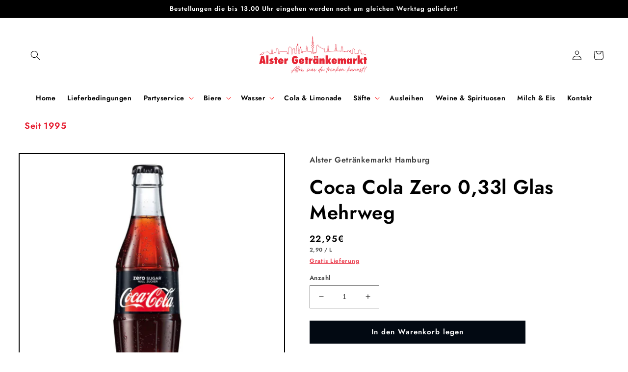

--- FILE ---
content_type: text/html; charset=utf-8
request_url: https://alster-getraenkemarkt.de/products/coca-cola-zero-0-33l-glas-mehrweg
body_size: 64303
content:
<!doctype html>
<html class="no-js" lang="de">
  <head>
	<!-- Added by AVADA SEO Suite -->
	

	<!-- /Added by AVADA SEO Suite -->
  <link rel="stylesheet" href="https://obscure-escarpment-2240.herokuapp.com/stylesheets/bcpo-front.css">
  <script>var bcpo_product={"id":7247333785780,"title":"Coca Cola Zero 0,33l Glas Mehrweg","handle":"coca-cola-zero-0-33l-glas-mehrweg","description":"\u003cp data-mce-fragment=\"1\"\u003e\u003cspan data-mce-fragment=\"1\"\u003eInhalt: 24 Flaschen a. 0,33l  \u003c\/span\u003e\u003c\/p\u003e\n\u003cp data-mce-fragment=\"1\"\u003emit Farbstoff, enthält eine Phenylalaninquelle, mit Säuerungsmittel, koffeinhaltig)\u003c\/p\u003e","published_at":"2022-09-02T22:40:09+02:00","created_at":"2022-09-02T22:40:08+02:00","vendor":"Alster Getränkemarkt Hamburg","type":"","tags":["pfand510"],"price":2295,"price_min":2295,"price_max":2295,"available":true,"price_varies":false,"compare_at_price":null,"compare_at_price_min":0,"compare_at_price_max":0,"compare_at_price_varies":false,"variants":[{"id":41822717903028,"title":"Default Title","option1":"Default Title","option2":null,"option3":null,"sku":"","requires_shipping":false,"taxable":true,"featured_image":null,"available":true,"name":"Coca Cola Zero 0,33l Glas Mehrweg","public_title":null,"options":["Default Title"],"price":2295,"weight":0,"compare_at_price":null,"inventory_management":null,"barcode":"","requires_selling_plan":false,"unit_price":290,"unit_price_measurement":{"measured_type":"volume","quantity_value":"7.92","quantity_unit":"l","reference_value":1,"reference_unit":"l"},"selling_plan_allocations":[]}],"images":["\/\/alster-getraenkemarkt.de\/cdn\/shop\/products\/CocaColaZero0_2lGlasMehrweg_c5f8800c-f814-4209-beb9-63e962c2c65e.jpg?v=1662151210"],"featured_image":"\/\/alster-getraenkemarkt.de\/cdn\/shop\/products\/CocaColaZero0_2lGlasMehrweg_c5f8800c-f814-4209-beb9-63e962c2c65e.jpg?v=1662151210","options":["Title"],"media":[{"alt":null,"id":27032220467380,"position":1,"preview_image":{"aspect_ratio":0.917,"height":1250,"width":1146,"src":"\/\/alster-getraenkemarkt.de\/cdn\/shop\/products\/CocaColaZero0_2lGlasMehrweg_c5f8800c-f814-4209-beb9-63e962c2c65e.jpg?v=1662151210"},"aspect_ratio":0.917,"height":1250,"media_type":"image","src":"\/\/alster-getraenkemarkt.de\/cdn\/shop\/products\/CocaColaZero0_2lGlasMehrweg_c5f8800c-f814-4209-beb9-63e962c2c65e.jpg?v=1662151210","width":1146}],"requires_selling_plan":false,"selling_plan_groups":[],"content":"\u003cp data-mce-fragment=\"1\"\u003e\u003cspan data-mce-fragment=\"1\"\u003eInhalt: 24 Flaschen a. 0,33l  \u003c\/span\u003e\u003c\/p\u003e\n\u003cp data-mce-fragment=\"1\"\u003emit Farbstoff, enthält eine Phenylalaninquelle, mit Säuerungsmittel, koffeinhaltig)\u003c\/p\u003e"};  var bcpo_settings={"fallback":"buttons","auto_select":"on","load_main_image":"on","replaceImage":"on","border_style":"round","tooltips":"hide","sold_out_style":"transparent","theme":"light","jumbo_colors":"medium","jumbo_images":"medium","circle_swatches":"","inventory_style":"default","override_ajax":"on","add_price_addons":"off","theme2":"on","money_format2":"{{amount_with_comma_separator}}€","money_format_without_currency":"{{amount_with_comma_separator}}","show_currency":"off","file_upload_warning":"off","global_auto_image_options":"","global_color_options":"","global_colors":[{"key":"","value":"ecf42f"}],"shop_currency":"EUR"};var inventory_quantity = [];inventory_quantity.push(-123);if(bcpo_product) { for (var i = 0; i < bcpo_product.variants.length; i += 1) { bcpo_product.variants[i].inventory_quantity = inventory_quantity[i]; }}window.bcpo = window.bcpo || {}; bcpo.cart = {"note":null,"attributes":{},"original_total_price":0,"total_price":0,"total_discount":0,"total_weight":0.0,"item_count":0,"items":[],"requires_shipping":false,"currency":"EUR","items_subtotal_price":0,"cart_level_discount_applications":[],"checkout_charge_amount":0}; bcpo.ogFormData = FormData;</script>





    <meta charset="utf-8">
    <meta http-equiv="X-UA-Compatible" content="IE=edge">
    <meta name="viewport" content="width=device-width,initial-scale=1">
    <meta name="theme-color" content="">
    <link rel="canonical" href="https://alster-getraenkemarkt.de/products/coca-cola-zero-0-33l-glas-mehrweg">
    <link rel="preconnect" href="https://cdn.shopify.com" crossorigin><link rel="preconnect" href="https://fonts.shopifycdn.com" crossorigin><title>
      Coca Cola Zero 0,33l Glas Mehrweg
 &ndash; Alster Getränkemarkt</title>
    
      <meta name="description" content="Inhalt: 24 Flaschen a. 0,33l   mit Farbstoff, enthält eine Phenylalaninquelle, mit Säuerungsmittel, koffeinhaltig)">
    
    

<meta property="og:site_name" content="Alster Getränkemarkt">
<meta property="og:url" content="https://alster-getraenkemarkt.de/products/coca-cola-zero-0-33l-glas-mehrweg">
<meta property="og:title" content="Coca Cola Zero 0,33l Glas Mehrweg">
<meta property="og:type" content="product">
<meta property="og:description" content="Inhalt: 24 Flaschen a. 0,33l   mit Farbstoff, enthält eine Phenylalaninquelle, mit Säuerungsmittel, koffeinhaltig)"><meta property="og:image" content="http://alster-getraenkemarkt.de/cdn/shop/products/CocaColaZero0_2lGlasMehrweg_c5f8800c-f814-4209-beb9-63e962c2c65e.jpg?v=1662151210">
  <meta property="og:image:secure_url" content="https://alster-getraenkemarkt.de/cdn/shop/products/CocaColaZero0_2lGlasMehrweg_c5f8800c-f814-4209-beb9-63e962c2c65e.jpg?v=1662151210">
  <meta property="og:image:width" content="1146">
  <meta property="og:image:height" content="1250"><meta property="og:price:amount" content="22,95">
  <meta property="og:price:currency" content="EUR"><meta name="twitter:card" content="summary_large_image">
<meta name="twitter:title" content="Coca Cola Zero 0,33l Glas Mehrweg">
<meta name="twitter:description" content="Inhalt: 24 Flaschen a. 0,33l   mit Farbstoff, enthält eine Phenylalaninquelle, mit Säuerungsmittel, koffeinhaltig)">

    <script src="//alster-getraenkemarkt.de/cdn/shop/t/4/assets/global.js?v=24850326154503943211651662385" defer="defer"></script>
    <script>window.performance && window.performance.mark && window.performance.mark('shopify.content_for_header.start');</script><meta id="shopify-digital-wallet" name="shopify-digital-wallet" content="/61294215348/digital_wallets/dialog">
<link rel="alternate" type="application/json+oembed" href="https://alster-getraenkemarkt.de/products/coca-cola-zero-0-33l-glas-mehrweg.oembed">
<script async="async" src="/checkouts/internal/preloads.js?locale=de-DE"></script>
<script id="shopify-features" type="application/json">{"accessToken":"c4cd3cb21db52d8a8a75ce108e7e18ed","betas":["rich-media-storefront-analytics"],"domain":"alster-getraenkemarkt.de","predictiveSearch":true,"shopId":61294215348,"locale":"de"}</script>
<script>var Shopify = Shopify || {};
Shopify.shop = "info-778b.myshopify.com";
Shopify.locale = "de";
Shopify.currency = {"active":"EUR","rate":"1.0"};
Shopify.country = "DE";
Shopify.theme = {"name":"Theme export  info-778b-myshopify-com-taste  04...","id":129298202804,"schema_name":"Taste","schema_version":"2.0.0","theme_store_id":null,"role":"main"};
Shopify.theme.handle = "null";
Shopify.theme.style = {"id":null,"handle":null};
Shopify.cdnHost = "alster-getraenkemarkt.de/cdn";
Shopify.routes = Shopify.routes || {};
Shopify.routes.root = "/";</script>
<script type="module">!function(o){(o.Shopify=o.Shopify||{}).modules=!0}(window);</script>
<script>!function(o){function n(){var o=[];function n(){o.push(Array.prototype.slice.apply(arguments))}return n.q=o,n}var t=o.Shopify=o.Shopify||{};t.loadFeatures=n(),t.autoloadFeatures=n()}(window);</script>
<script id="shop-js-analytics" type="application/json">{"pageType":"product"}</script>
<script defer="defer" async type="module" src="//alster-getraenkemarkt.de/cdn/shopifycloud/shop-js/modules/v2/client.init-shop-cart-sync_e98Ab_XN.de.esm.js"></script>
<script defer="defer" async type="module" src="//alster-getraenkemarkt.de/cdn/shopifycloud/shop-js/modules/v2/chunk.common_Pcw9EP95.esm.js"></script>
<script defer="defer" async type="module" src="//alster-getraenkemarkt.de/cdn/shopifycloud/shop-js/modules/v2/chunk.modal_CzmY4ZhL.esm.js"></script>
<script type="module">
  await import("//alster-getraenkemarkt.de/cdn/shopifycloud/shop-js/modules/v2/client.init-shop-cart-sync_e98Ab_XN.de.esm.js");
await import("//alster-getraenkemarkt.de/cdn/shopifycloud/shop-js/modules/v2/chunk.common_Pcw9EP95.esm.js");
await import("//alster-getraenkemarkt.de/cdn/shopifycloud/shop-js/modules/v2/chunk.modal_CzmY4ZhL.esm.js");

  window.Shopify.SignInWithShop?.initShopCartSync?.({"fedCMEnabled":true,"windoidEnabled":true});

</script>
<script>(function() {
  var isLoaded = false;
  function asyncLoad() {
    if (isLoaded) return;
    isLoaded = true;
    var urls = ["https:\/\/obscure-escarpment-2240.herokuapp.com\/js\/best_custom_product_options.js?shop=info-778b.myshopify.com","https:\/\/cdn.shopify.com\/s\/files\/1\/0597\/3783\/3627\/files\/tptinstall.min.js?v=1718591634\u0026t=tapita-seo-script-tags\u0026shop=info-778b.myshopify.com"];
    for (var i = 0; i < urls.length; i++) {
      var s = document.createElement('script');
      s.type = 'text/javascript';
      s.async = true;
      s.src = urls[i];
      var x = document.getElementsByTagName('script')[0];
      x.parentNode.insertBefore(s, x);
    }
  };
  if(window.attachEvent) {
    window.attachEvent('onload', asyncLoad);
  } else {
    window.addEventListener('load', asyncLoad, false);
  }
})();</script>
<script id="__st">var __st={"a":61294215348,"offset":3600,"reqid":"5b142bc1-d266-4fcf-9865-4d8c40d79fda-1769316016","pageurl":"alster-getraenkemarkt.de\/products\/coca-cola-zero-0-33l-glas-mehrweg","u":"1ce26ed0ae8e","p":"product","rtyp":"product","rid":7247333785780};</script>
<script>window.ShopifyPaypalV4VisibilityTracking = true;</script>
<script id="captcha-bootstrap">!function(){'use strict';const t='contact',e='account',n='new_comment',o=[[t,t],['blogs',n],['comments',n],[t,'customer']],c=[[e,'customer_login'],[e,'guest_login'],[e,'recover_customer_password'],[e,'create_customer']],r=t=>t.map((([t,e])=>`form[action*='/${t}']:not([data-nocaptcha='true']) input[name='form_type'][value='${e}']`)).join(','),a=t=>()=>t?[...document.querySelectorAll(t)].map((t=>t.form)):[];function s(){const t=[...o],e=r(t);return a(e)}const i='password',u='form_key',d=['recaptcha-v3-token','g-recaptcha-response','h-captcha-response',i],f=()=>{try{return window.sessionStorage}catch{return}},m='__shopify_v',_=t=>t.elements[u];function p(t,e,n=!1){try{const o=window.sessionStorage,c=JSON.parse(o.getItem(e)),{data:r}=function(t){const{data:e,action:n}=t;return t[m]||n?{data:e,action:n}:{data:t,action:n}}(c);for(const[e,n]of Object.entries(r))t.elements[e]&&(t.elements[e].value=n);n&&o.removeItem(e)}catch(o){console.error('form repopulation failed',{error:o})}}const l='form_type',E='cptcha';function T(t){t.dataset[E]=!0}const w=window,h=w.document,L='Shopify',v='ce_forms',y='captcha';let A=!1;((t,e)=>{const n=(g='f06e6c50-85a8-45c8-87d0-21a2b65856fe',I='https://cdn.shopify.com/shopifycloud/storefront-forms-hcaptcha/ce_storefront_forms_captcha_hcaptcha.v1.5.2.iife.js',D={infoText:'Durch hCaptcha geschützt',privacyText:'Datenschutz',termsText:'Allgemeine Geschäftsbedingungen'},(t,e,n)=>{const o=w[L][v],c=o.bindForm;if(c)return c(t,g,e,D).then(n);var r;o.q.push([[t,g,e,D],n]),r=I,A||(h.body.append(Object.assign(h.createElement('script'),{id:'captcha-provider',async:!0,src:r})),A=!0)});var g,I,D;w[L]=w[L]||{},w[L][v]=w[L][v]||{},w[L][v].q=[],w[L][y]=w[L][y]||{},w[L][y].protect=function(t,e){n(t,void 0,e),T(t)},Object.freeze(w[L][y]),function(t,e,n,w,h,L){const[v,y,A,g]=function(t,e,n){const i=e?o:[],u=t?c:[],d=[...i,...u],f=r(d),m=r(i),_=r(d.filter((([t,e])=>n.includes(e))));return[a(f),a(m),a(_),s()]}(w,h,L),I=t=>{const e=t.target;return e instanceof HTMLFormElement?e:e&&e.form},D=t=>v().includes(t);t.addEventListener('submit',(t=>{const e=I(t);if(!e)return;const n=D(e)&&!e.dataset.hcaptchaBound&&!e.dataset.recaptchaBound,o=_(e),c=g().includes(e)&&(!o||!o.value);(n||c)&&t.preventDefault(),c&&!n&&(function(t){try{if(!f())return;!function(t){const e=f();if(!e)return;const n=_(t);if(!n)return;const o=n.value;o&&e.removeItem(o)}(t);const e=Array.from(Array(32),(()=>Math.random().toString(36)[2])).join('');!function(t,e){_(t)||t.append(Object.assign(document.createElement('input'),{type:'hidden',name:u})),t.elements[u].value=e}(t,e),function(t,e){const n=f();if(!n)return;const o=[...t.querySelectorAll(`input[type='${i}']`)].map((({name:t})=>t)),c=[...d,...o],r={};for(const[a,s]of new FormData(t).entries())c.includes(a)||(r[a]=s);n.setItem(e,JSON.stringify({[m]:1,action:t.action,data:r}))}(t,e)}catch(e){console.error('failed to persist form',e)}}(e),e.submit())}));const S=(t,e)=>{t&&!t.dataset[E]&&(n(t,e.some((e=>e===t))),T(t))};for(const o of['focusin','change'])t.addEventListener(o,(t=>{const e=I(t);D(e)&&S(e,y())}));const B=e.get('form_key'),M=e.get(l),P=B&&M;t.addEventListener('DOMContentLoaded',(()=>{const t=y();if(P)for(const e of t)e.elements[l].value===M&&p(e,B);[...new Set([...A(),...v().filter((t=>'true'===t.dataset.shopifyCaptcha))])].forEach((e=>S(e,t)))}))}(h,new URLSearchParams(w.location.search),n,t,e,['guest_login'])})(!0,!0)}();</script>
<script integrity="sha256-4kQ18oKyAcykRKYeNunJcIwy7WH5gtpwJnB7kiuLZ1E=" data-source-attribution="shopify.loadfeatures" defer="defer" src="//alster-getraenkemarkt.de/cdn/shopifycloud/storefront/assets/storefront/load_feature-a0a9edcb.js" crossorigin="anonymous"></script>
<script data-source-attribution="shopify.dynamic_checkout.dynamic.init">var Shopify=Shopify||{};Shopify.PaymentButton=Shopify.PaymentButton||{isStorefrontPortableWallets:!0,init:function(){window.Shopify.PaymentButton.init=function(){};var t=document.createElement("script");t.src="https://alster-getraenkemarkt.de/cdn/shopifycloud/portable-wallets/latest/portable-wallets.de.js",t.type="module",document.head.appendChild(t)}};
</script>
<script data-source-attribution="shopify.dynamic_checkout.buyer_consent">
  function portableWalletsHideBuyerConsent(e){var t=document.getElementById("shopify-buyer-consent"),n=document.getElementById("shopify-subscription-policy-button");t&&n&&(t.classList.add("hidden"),t.setAttribute("aria-hidden","true"),n.removeEventListener("click",e))}function portableWalletsShowBuyerConsent(e){var t=document.getElementById("shopify-buyer-consent"),n=document.getElementById("shopify-subscription-policy-button");t&&n&&(t.classList.remove("hidden"),t.removeAttribute("aria-hidden"),n.addEventListener("click",e))}window.Shopify?.PaymentButton&&(window.Shopify.PaymentButton.hideBuyerConsent=portableWalletsHideBuyerConsent,window.Shopify.PaymentButton.showBuyerConsent=portableWalletsShowBuyerConsent);
</script>
<script data-source-attribution="shopify.dynamic_checkout.cart.bootstrap">document.addEventListener("DOMContentLoaded",(function(){function t(){return document.querySelector("shopify-accelerated-checkout-cart, shopify-accelerated-checkout")}if(t())Shopify.PaymentButton.init();else{new MutationObserver((function(e,n){t()&&(Shopify.PaymentButton.init(),n.disconnect())})).observe(document.body,{childList:!0,subtree:!0})}}));
</script>
<script id='scb4127' type='text/javascript' async='' src='https://alster-getraenkemarkt.de/cdn/shopifycloud/privacy-banner/storefront-banner.js'></script><script id="sections-script" data-sections="product-recommendations,header,footer" defer="defer" src="//alster-getraenkemarkt.de/cdn/shop/t/4/compiled_assets/scripts.js?v=485"></script>
<script>window.performance && window.performance.mark && window.performance.mark('shopify.content_for_header.end');</script>
  <script id="vopo-head">(function () { if (((document.documentElement.innerHTML.includes('asyncLoad') && !document.documentElement.innerHTML.includes('\/obscure' + '-escarpment-2240')) || (window.bcpo && bcpo.disabled)) && !window.location.href.match(/[&?]yesbcpo/)) return; var script = document.createElement('script'); script.src = "https://obscure-escarpment-2240.herokuapp.com/js/best_custom_product_options.js?shop=info-778b.myshopify.com"; var vopoHead = document.getElementById('vopo-head'); vopoHead.parentNode.insertBefore(script, vopoHead); })();</script>
    <style data-shopify>
      @font-face {
  font-family: Jost;
  font-weight: 600;
  font-style: normal;
  font-display: swap;
  src: url("//alster-getraenkemarkt.de/cdn/fonts/jost/jost_n6.ec1178db7a7515114a2d84e3dd680832b7af8b99.woff2") format("woff2"),
       url("//alster-getraenkemarkt.de/cdn/fonts/jost/jost_n6.b1178bb6bdd3979fef38e103a3816f6980aeaff9.woff") format("woff");
}

      @font-face {
  font-family: Jost;
  font-weight: 700;
  font-style: normal;
  font-display: swap;
  src: url("//alster-getraenkemarkt.de/cdn/fonts/jost/jost_n7.921dc18c13fa0b0c94c5e2517ffe06139c3615a3.woff2") format("woff2"),
       url("//alster-getraenkemarkt.de/cdn/fonts/jost/jost_n7.cbfc16c98c1e195f46c536e775e4e959c5f2f22b.woff") format("woff");
}

      @font-face {
  font-family: Jost;
  font-weight: 600;
  font-style: italic;
  font-display: swap;
  src: url("//alster-getraenkemarkt.de/cdn/fonts/jost/jost_i6.9af7e5f39e3a108c08f24047a4276332d9d7b85e.woff2") format("woff2"),
       url("//alster-getraenkemarkt.de/cdn/fonts/jost/jost_i6.2bf310262638f998ed206777ce0b9a3b98b6fe92.woff") format("woff");
}

      @font-face {
  font-family: Jost;
  font-weight: 700;
  font-style: italic;
  font-display: swap;
  src: url("//alster-getraenkemarkt.de/cdn/fonts/jost/jost_i7.d8201b854e41e19d7ed9b1a31fe4fe71deea6d3f.woff2") format("woff2"),
       url("//alster-getraenkemarkt.de/cdn/fonts/jost/jost_i7.eae515c34e26b6c853efddc3fc0c552e0de63757.woff") format("woff");
}

      @font-face {
  font-family: Jost;
  font-weight: 600;
  font-style: normal;
  font-display: swap;
  src: url("//alster-getraenkemarkt.de/cdn/fonts/jost/jost_n6.ec1178db7a7515114a2d84e3dd680832b7af8b99.woff2") format("woff2"),
       url("//alster-getraenkemarkt.de/cdn/fonts/jost/jost_n6.b1178bb6bdd3979fef38e103a3816f6980aeaff9.woff") format("woff");
}

      :root {
        --font-body-family: Jost, sans-serif;
        --font-body-style: normal;
        --font-body-weight: 600;
        --font-body-weight-bold: 900;
        --font-heading-family: Jost, sans-serif;
        --font-heading-style: normal;
        --font-heading-weight: 600;
        --font-body-scale: 1.0;
        --font-heading-scale: 1.0;
        --color-base-text: 0, 0, 0;
        --color-shadow: 0, 0, 0;
        --color-base-background-1: 255, 255, 255;
        --color-base-background-2: 230, 29, 48;
        --color-base-solid-button-labels: 252, 252, 252;
        --color-base-outline-button-labels: 230, 29, 48;
        --color-base-accent-1: 2, 9, 18;
        --color-base-accent-2: 230, 29, 48;
        --payment-terms-background-color: #fff;
        --gradient-base-background-1: #fff;
        --gradient-base-background-2: #e61d30;
        --gradient-base-accent-1: #020912;
        --gradient-base-accent-2: #e61d30;
        --media-padding: px;
        --media-border-opacity: 1.0;
        --media-border-width: 2px;
        --media-radius: 0px;
        --media-shadow-opacity: 0.0;
        --media-shadow-horizontal-offset: 0px;
        --media-shadow-vertical-offset: 0px;
        --media-shadow-blur-radius: 0px;
        --page-width: 140rem;
        --page-width-margin: 0rem;
        --card-image-padding: 0.0rem;
        --card-corner-radius: 0.0rem;
        --card-text-alignment: center;
        --card-border-width: 0.0rem;
        --card-border-opacity: 0.0;
        --card-shadow-opacity: 0.1;
        --card-shadow-horizontal-offset: 0.0rem;
        --card-shadow-vertical-offset: 0.0rem;
        --card-shadow-blur-radius: 0.0rem;
        --badge-corner-radius: 4.0rem;
        --popup-border-width: 2px;
        --popup-border-opacity: 1.0;
        --popup-corner-radius: 0px;
        --popup-shadow-opacity: 0.0;
        --popup-shadow-horizontal-offset: 0px;
        --popup-shadow-vertical-offset: 0px;
        --popup-shadow-blur-radius: 0px;
        --drawer-border-width: 2px;
        --drawer-border-opacity: 1.0;
        --drawer-shadow-opacity: 0.0;
        --drawer-shadow-horizontal-offset: 0px;
        --drawer-shadow-vertical-offset: 0px;
        --drawer-shadow-blur-radius: 0px;
        --spacing-sections-desktop: 20px;
        --spacing-sections-mobile: 20px;
        --grid-desktop-vertical-spacing: 24px;
        --grid-desktop-horizontal-spacing: 24px;
        --grid-mobile-vertical-spacing: 12px;
        --grid-mobile-horizontal-spacing: 12px;
        --text-boxes-border-opacity: 1.0;
        --text-boxes-border-width: 0px;
        --text-boxes-radius: 0px;
        --text-boxes-shadow-opacity: 0.0;
        --text-boxes-shadow-horizontal-offset: 0px;
        --text-boxes-shadow-vertical-offset: 0px;
        --text-boxes-shadow-blur-radius: 0px;
        --buttons-radius: 0px;
        --buttons-radius-outset: 0px;
        --buttons-border-width: 1px;
        --buttons-border-opacity: 1.0;
        --buttons-shadow-opacity: 0.0;
        --buttons-shadow-horizontal-offset: 0px;
        --buttons-shadow-vertical-offset: 0px;
        --buttons-shadow-blur-radius: 0px;
        --buttons-border-offset: 0px;
        --inputs-radius: 0px;
        --inputs-border-width: 1px;
        --inputs-border-opacity: 0.55;
        --inputs-shadow-opacity: 0.0;
        --inputs-shadow-horizontal-offset: 0px;
        --inputs-margin-offset: 0px;
        --inputs-shadow-vertical-offset: 0px;
        --inputs-shadow-blur-radius: 0px;
        --inputs-radius-outset: 0px;
        --variant-pills-radius: 40px;
        --variant-pills-border-width: 1px;
        --variant-pills-border-opacity: 0.55;
        --variant-pills-shadow-opacity: 0.0;
        --variant-pills-shadow-horizontal-offset: 0px;
        --variant-pills-shadow-vertical-offset: 0px;
        --variant-pills-shadow-blur-radius: 0px;
      }
      *,
      *::before,
      *::after {
        box-sizing: inherit;
      }
      html {
        box-sizing: border-box;
        font-size: calc(var(--font-body-scale) * 62.5%);
        height: 100%;
      }
      body {
        display: grid;
        grid-template-rows: auto auto 1fr auto;
        grid-template-columns: 100%;
        min-height: 100%;
        margin: 0;
        font-size: 1.5rem;
        letter-spacing: 0.06rem;
        line-height: calc(1 + 0.8 / var(--font-body-scale));
        font-family: var(--font-body-family);
        font-style: var(--font-body-style);
        font-weight: var(--font-body-weight);
      }
      @media screen and (min-width: 750px) {
        body {
          font-size: 1.6rem;
        }
      }
    </style>
    <link href="//alster-getraenkemarkt.de/cdn/shop/t/4/assets/base.css?v=708273158385149881713956166" rel="stylesheet" type="text/css" media="all" />
<link rel="preload" as="font" href="//alster-getraenkemarkt.de/cdn/fonts/jost/jost_n6.ec1178db7a7515114a2d84e3dd680832b7af8b99.woff2" type="font/woff2" crossorigin><link rel="preload" as="font" href="//alster-getraenkemarkt.de/cdn/fonts/jost/jost_n6.ec1178db7a7515114a2d84e3dd680832b7af8b99.woff2" type="font/woff2" crossorigin><link rel="stylesheet" href="//alster-getraenkemarkt.de/cdn/shop/t/4/assets/component-predictive-search.css?v=165644661289088488651651662377" media="print" onload="this.media='all'"><script>document.documentElement.className = document.documentElement.className.replace('no-js', 'js');
    if (Shopify.designMode) {
      document.documentElement.classList.add('shopify-design-mode');
    }
    </script>
  
<!-- PPU styles start --> <link href="//alster-getraenkemarkt.de/cdn/shop/t/4/assets/pricePerUnit.css?v=111603181540343972631665743249" rel="stylesheet" type="text/css" media="all" /> <!-- PPU styles end -->
<!-- BEGIN app block: shopify://apps/complianz-gdpr-cookie-consent/blocks/bc-block/e49729f0-d37d-4e24-ac65-e0e2f472ac27 -->

    
    
<link id='complianz-css' rel="stylesheet" href=https://cdn.shopify.com/extensions/019be05e-f673-7a8f-bd4e-ed0da9930f96/gdpr-legal-cookie-75/assets/complainz.css media="print" onload="this.media='all'">
    <style>
        #Compliance-iframe.Compliance-iframe-branded > div.purposes-header,
        #Compliance-iframe.Compliance-iframe-branded > div.cmplc-cmp-header,
        #purposes-container > div.purposes-header,
        #Compliance-cs-banner .Compliance-cs-brand {
            background-color: #FFFFFF !important;
            color: #0A0A0A!important;
        }
        #Compliance-iframe.Compliance-iframe-branded .purposes-header .cmplc-btn-cp ,
        #Compliance-iframe.Compliance-iframe-branded .purposes-header .cmplc-btn-cp:hover,
        #Compliance-iframe.Compliance-iframe-branded .purposes-header .cmplc-btn-back:hover  {
            background-color: #ffffff !important;
            opacity: 1 !important;
        }
        #Compliance-cs-banner .cmplc-toggle .cmplc-toggle-label {
            color: #FFFFFF!important;
        }
        #Compliance-iframe.Compliance-iframe-branded .purposes-header .cmplc-btn-cp:hover,
        #Compliance-iframe.Compliance-iframe-branded .purposes-header .cmplc-btn-back:hover {
            background-color: #0A0A0A!important;
            color: #FFFFFF!important;
        }
        #Compliance-cs-banner #Compliance-cs-title {
            font-size: 14px !important;
        }
        #Compliance-cs-banner .Compliance-cs-content,
        #Compliance-cs-title,
        .cmplc-toggle-checkbox.granular-control-checkbox span {
            background-color: #FFFFFF !important;
            color: #0A0A0A !important;
            font-size: 14px !important;
        }
        #Compliance-cs-banner .Compliance-cs-close-btn {
            font-size: 14px !important;
            background-color: #FFFFFF !important;
        }
        #Compliance-cs-banner .Compliance-cs-opt-group {
            color: #FFFFFF !important;
        }
        #Compliance-cs-banner .Compliance-cs-opt-group button,
        .Compliance-alert button.Compliance-button-cancel {
            background-color: #007BBC!important;
            color: #FFFFFF!important;
        }
        #Compliance-cs-banner .Compliance-cs-opt-group button.Compliance-cs-accept-btn,
        #Compliance-cs-banner .Compliance-cs-opt-group button.Compliance-cs-btn-primary,
        .Compliance-alert button.Compliance-button-confirm {
            background-color: #007BBC !important;
            color: #FFFFFF !important;
        }
        #Compliance-cs-banner .Compliance-cs-opt-group button.Compliance-cs-reject-btn {
            background-color: #007BBC!important;
            color: #FFFFFF!important;
        }

        #Compliance-cs-banner .Compliance-banner-content button {
            cursor: pointer !important;
            color: currentColor !important;
            text-decoration: underline !important;
            border: none !important;
            background-color: transparent !important;
            font-size: 100% !important;
            padding: 0 !important;
        }

        #Compliance-cs-banner .Compliance-cs-opt-group button {
            border-radius: 4px !important;
            padding-block: 10px !important;
        }
        @media (min-width: 640px) {
            #Compliance-cs-banner.Compliance-cs-default-floating:not(.Compliance-cs-top):not(.Compliance-cs-center) .Compliance-cs-container, #Compliance-cs-banner.Compliance-cs-default-floating:not(.Compliance-cs-bottom):not(.Compliance-cs-center) .Compliance-cs-container, #Compliance-cs-banner.Compliance-cs-default-floating.Compliance-cs-center:not(.Compliance-cs-top):not(.Compliance-cs-bottom) .Compliance-cs-container {
                width: 560px !important;
            }
            #Compliance-cs-banner.Compliance-cs-default-floating:not(.Compliance-cs-top):not(.Compliance-cs-center) .Compliance-cs-opt-group, #Compliance-cs-banner.Compliance-cs-default-floating:not(.Compliance-cs-bottom):not(.Compliance-cs-center) .Compliance-cs-opt-group, #Compliance-cs-banner.Compliance-cs-default-floating.Compliance-cs-center:not(.Compliance-cs-top):not(.Compliance-cs-bottom) .Compliance-cs-opt-group {
                flex-direction: row !important;
            }
            #Compliance-cs-banner .Compliance-cs-opt-group button:not(:last-of-type),
            #Compliance-cs-banner .Compliance-cs-opt-group button {
                margin-right: 4px !important;
            }
            #Compliance-cs-banner .Compliance-cs-container .Compliance-cs-brand {
                position: absolute !important;
                inset-block-start: 6px;
            }
        }
        #Compliance-cs-banner.Compliance-cs-default-floating:not(.Compliance-cs-top):not(.Compliance-cs-center) .Compliance-cs-opt-group > div, #Compliance-cs-banner.Compliance-cs-default-floating:not(.Compliance-cs-bottom):not(.Compliance-cs-center) .Compliance-cs-opt-group > div, #Compliance-cs-banner.Compliance-cs-default-floating.Compliance-cs-center:not(.Compliance-cs-top):not(.Compliance-cs-bottom) .Compliance-cs-opt-group > div {
            flex-direction: row-reverse;
            width: 100% !important;
        }

        .Compliance-cs-brand-badge-outer, .Compliance-cs-brand-badge, #Compliance-cs-banner.Compliance-cs-default-floating.Compliance-cs-bottom .Compliance-cs-brand-badge-outer,
        #Compliance-cs-banner.Compliance-cs-default.Compliance-cs-bottom .Compliance-cs-brand-badge-outer,
        #Compliance-cs-banner.Compliance-cs-default:not(.Compliance-cs-left) .Compliance-cs-brand-badge-outer,
        #Compliance-cs-banner.Compliance-cs-default-floating:not(.Compliance-cs-left) .Compliance-cs-brand-badge-outer {
            display: none !important
        }

        #Compliance-cs-banner:not(.Compliance-cs-top):not(.Compliance-cs-bottom) .Compliance-cs-container.Compliance-cs-themed {
            flex-direction: row !important;
        }

        #Compliance-cs-banner #Compliance-cs-title,
        #Compliance-cs-banner #Compliance-cs-custom-title {
            justify-self: center !important;
            font-size: 14px !important;
            font-family: -apple-system,sans-serif !important;
            margin-inline: auto !important;
            width: 55% !important;
            text-align: center;
            font-weight: 600;
            visibility: unset;
        }

        @media (max-width: 640px) {
            #Compliance-cs-banner #Compliance-cs-title,
            #Compliance-cs-banner #Compliance-cs-custom-title {
                display: block;
            }
        }

        #Compliance-cs-banner .Compliance-cs-brand img {
            max-width: 110px !important;
            min-height: 32px !important;
        }
        #Compliance-cs-banner .Compliance-cs-container .Compliance-cs-brand {
            background: none !important;
            padding: 0px !important;
            margin-block-start:10px !important;
            margin-inline-start:16px !important;
        }

        #Compliance-cs-banner .Compliance-cs-opt-group button {
            padding-inline: 4px !important;
        }

    </style>
    
    
    
    

    <script type="text/javascript">
        function loadScript(src) {
            return new Promise((resolve, reject) => {
                const s = document.createElement("script");
                s.src = src;
                s.charset = "UTF-8";
                s.onload = resolve;
                s.onerror = reject;
                document.head.appendChild(s);
            });
        }

        function filterGoogleConsentModeURLs(domainsArray) {
            const googleConsentModeComplianzURls = [
                // 197, # Google Tag Manager:
                {"domain":"s.www.googletagmanager.com", "path":""},
                {"domain":"www.tagmanager.google.com", "path":""},
                {"domain":"www.googletagmanager.com", "path":""},
                {"domain":"googletagmanager.com", "path":""},
                {"domain":"tagassistant.google.com", "path":""},
                {"domain":"tagmanager.google.com", "path":""},

                // 2110, # Google Analytics 4:
                {"domain":"www.analytics.google.com", "path":""},
                {"domain":"www.google-analytics.com", "path":""},
                {"domain":"ssl.google-analytics.com", "path":""},
                {"domain":"google-analytics.com", "path":""},
                {"domain":"analytics.google.com", "path":""},
                {"domain":"region1.google-analytics.com", "path":""},
                {"domain":"region1.analytics.google.com", "path":""},
                {"domain":"*.google-analytics.com", "path":""},
                {"domain":"www.googletagmanager.com", "path":"/gtag/js?id=G"},
                {"domain":"googletagmanager.com", "path":"/gtag/js?id=UA"},
                {"domain":"www.googletagmanager.com", "path":"/gtag/js?id=UA"},
                {"domain":"googletagmanager.com", "path":"/gtag/js?id=G"},

                // 177, # Google Ads conversion tracking:
                {"domain":"googlesyndication.com", "path":""},
                {"domain":"media.admob.com", "path":""},
                {"domain":"gmodules.com", "path":""},
                {"domain":"ad.ytsa.net", "path":""},
                {"domain":"dartmotif.net", "path":""},
                {"domain":"dmtry.com", "path":""},
                {"domain":"go.channelintelligence.com", "path":""},
                {"domain":"googleusercontent.com", "path":""},
                {"domain":"googlevideo.com", "path":""},
                {"domain":"gvt1.com", "path":""},
                {"domain":"links.channelintelligence.com", "path":""},
                {"domain":"obrasilinteirojoga.com.br", "path":""},
                {"domain":"pcdn.tcgmsrv.net", "path":""},
                {"domain":"rdr.tag.channelintelligence.com", "path":""},
                {"domain":"static.googleadsserving.cn", "path":""},
                {"domain":"studioapi.doubleclick.com", "path":""},
                {"domain":"teracent.net", "path":""},
                {"domain":"ttwbs.channelintelligence.com", "path":""},
                {"domain":"wtb.channelintelligence.com", "path":""},
                {"domain":"youknowbest.com", "path":""},
                {"domain":"doubleclick.net", "path":""},
                {"domain":"redirector.gvt1.com", "path":""},

                //116, # Google Ads Remarketing
                {"domain":"googlesyndication.com", "path":""},
                {"domain":"media.admob.com", "path":""},
                {"domain":"gmodules.com", "path":""},
                {"domain":"ad.ytsa.net", "path":""},
                {"domain":"dartmotif.net", "path":""},
                {"domain":"dmtry.com", "path":""},
                {"domain":"go.channelintelligence.com", "path":""},
                {"domain":"googleusercontent.com", "path":""},
                {"domain":"googlevideo.com", "path":""},
                {"domain":"gvt1.com", "path":""},
                {"domain":"links.channelintelligence.com", "path":""},
                {"domain":"obrasilinteirojoga.com.br", "path":""},
                {"domain":"pcdn.tcgmsrv.net", "path":""},
                {"domain":"rdr.tag.channelintelligence.com", "path":""},
                {"domain":"static.googleadsserving.cn", "path":""},
                {"domain":"studioapi.doubleclick.com", "path":""},
                {"domain":"teracent.net", "path":""},
                {"domain":"ttwbs.channelintelligence.com", "path":""},
                {"domain":"wtb.channelintelligence.com", "path":""},
                {"domain":"youknowbest.com", "path":""},
                {"domain":"doubleclick.net", "path":""},
                {"domain":"redirector.gvt1.com", "path":""}
            ];

            if (!Array.isArray(domainsArray)) { 
                return [];
            }

            const blockedPairs = new Map();
            for (const rule of googleConsentModeComplianzURls) {
                if (!blockedPairs.has(rule.domain)) {
                    blockedPairs.set(rule.domain, new Set());
                }
                blockedPairs.get(rule.domain).add(rule.path);
            }

            return domainsArray.filter(item => {
                const paths = blockedPairs.get(item.d);
                return !(paths && paths.has(item.p));
            });
        }

        function setupAutoblockingByDomain() {
            // autoblocking by domain
            const autoblockByDomainArray = [];
            const prefixID = '10000' // to not get mixed with real metis ids
            let cmpBlockerDomains = []
            let cmpCmplcVendorsPurposes = {}
            let counter = 1
            for (const object of autoblockByDomainArray) {
                cmpBlockerDomains.push({
                    d: object.d,
                    p: object.path,
                    v: prefixID + counter,
                });
                counter++;
            }
            
            counter = 1
            for (const object of autoblockByDomainArray) {
                cmpCmplcVendorsPurposes[prefixID + counter] = object?.p ?? '1';
                counter++;
            }

            Object.defineProperty(window, "cmp_cmplc_vendors_purposes", {
                get() {
                    return cmpCmplcVendorsPurposes;
                },
                set(value) {
                    cmpCmplcVendorsPurposes = { ...cmpCmplcVendorsPurposes, ...value };
                }
            });
            const basicGmc = true;


            Object.defineProperty(window, "cmp_importblockerdomains", {
                get() {
                    if (basicGmc) {
                        return filterGoogleConsentModeURLs(cmpBlockerDomains);
                    }
                    return cmpBlockerDomains;
                },
                set(value) {
                    cmpBlockerDomains = [ ...cmpBlockerDomains, ...value ];
                }
            });
        }

        function enforceRejectionRecovery() {
            const base = (window._cmplc = window._cmplc || {});
            const featuresHolder = {};

            function lockFlagOn(holder) {
                const desc = Object.getOwnPropertyDescriptor(holder, 'rejection_recovery');
                if (!desc) {
                    Object.defineProperty(holder, 'rejection_recovery', {
                        get() { return true; },
                        set(_) { /* ignore */ },
                        enumerable: true,
                        configurable: false
                    });
                }
                return holder;
            }

            Object.defineProperty(base, 'csFeatures', {
                configurable: false,
                enumerable: true,
                get() {
                    return featuresHolder;
                },
                set(obj) {
                    if (obj && typeof obj === 'object') {
                        Object.keys(obj).forEach(k => {
                            if (k !== 'rejection_recovery') {
                                featuresHolder[k] = obj[k];
                            }
                        });
                    }
                    // we lock it, it won't try to redefine
                    lockFlagOn(featuresHolder);
                }
            });

            // Ensure an object is exposed even if read early
            if (!('csFeatures' in base)) {
                base.csFeatures = {};
            } else {
                // If someone already set it synchronously, merge and lock now.
                base.csFeatures = base.csFeatures;
            }
        }

        function splitDomains(joinedString) {
            if (!joinedString) {
                return []; // empty string -> empty array
            }
            return joinedString.split(";");
        }

        function setupWhitelist() {
            // Whitelist by domain:
            const whitelistString = "";
            const whitelist_array = [...splitDomains(whitelistString)];
            if (Array.isArray(window?.cmp_block_ignoredomains)) {
                window.cmp_block_ignoredomains = [...whitelist_array, ...window.cmp_block_ignoredomains];
            }
        }

        async function initCompliance() {
            const currentCsConfiguration = {"siteId":4387499,"cookiePolicyIds":{"en":49325123},"banner":{"acceptButtonDisplay":true,"rejectButtonDisplay":true,"customizeButtonDisplay":true,"position":"float-center","backgroundOverlay":false,"fontSize":"14px","content":"","acceptButtonCaption":"","rejectButtonCaption":"","customizeButtonCaption":"","backgroundColor":"#FFFFFF","textColor":"#0A0A0A","acceptButtonColor":"#007BBC","acceptButtonCaptionColor":"#FFFFFF","rejectButtonColor":"#007BBC","rejectButtonCaptionColor":"#FFFFFF","customizeButtonColor":"#007BBC","customizeButtonCaptionColor":"#FFFFFF","logo":"data:image\/png;base64,iVBORw0KGgoAAAANSUhEUgAAAfQAAADICAYAAAAeGRPoAAAAAXNSR0IArs4c6QAAIABJREFUeF7sXQl4XFX1P+e+yUzadKPQNvNm3iRNUgqFdt4kRUBQCrIoCIKsKiogCAKigiAoKIKgoCwqKgioKCKL8FcBBQRBBJElmTelFEqTtJ038ybd9yaTmXfP\/7uTTJmmsyYz2XrfBx+lc++59\/[base64]\/j4AzAHA21UzeMVo76\/sn0RAIlBeBCShlxdPKU0iMGIIWJpuAUAUEbe4w8GPjVhHZMMSAYnAiCAgCX1EYJeNSgTKj0BU0zcxgpsJ4UrVNGaUvwUpUSIgERjNCEhCH82jI\/smESgSgT4Ld7YeAa4lgB+7zTkOhMfsIqvLYhIBicA4QEAS+jgYRKmCRCCstTQ6ILkECC8DhF\/HlU0TZq9c2SORkQhIBPYcBCSh7zljLTUdxwhE1QVzUWFtjOBrHOFeSejjeLClahKBHAhIQpdTQyIwDhBYU39QbdJOdHCkcxnhI+6ZihNbWxPjQDWpgkRAIlAkApLQiwRKFpMIjGYE+u\/[base64]\/Phcsa2R9VUFlsE3m1SCg6DlSTKkgEJAJFIiAJvUigZDGJwGhGoEtbcBYH9gteRYeyBC5zca7tHV0cGc19ln2TCEgEyouAJPTy4imlSQRGBAHT6\/coiIupSglgwl6lOJK1s1YsWT0inZGNSgQkAiOCgCT0EYFdNioRKC8C65sOnhKPxzt6HMkDq5OOrgTa0+vCb28sbytSmkRAIjCaEZCEPppHR\/ZNIlAkApu9h07fjt3LXC5XYzwe38x6+aTa1Yu3F1ldFpMISATGAQKS0MfBIEoVJAL9oV8Xb3dt02rik3qsmYpzoQz9KieGRGCPQkAS+h413FLZ8YrAWi2gJoiC26u3+Wrik7rvMQ3H9wH4eNVX6iURkAjsjoAkdDkrJALjAIFVvvkNTlJeqZ3cWx\/b6uxxm3OqZD70cTCwUgWJQAkISEIvASxZVCIw2hDo0hYcyEF5AIj2JsCO9yNTj5urbdwKgMsQYJXbND412vos+yMRkAhUBgFJ6JXBVUqVCAwLAlFtwVkI7E8A8EZVd\/fRM9Yt27rapx9jE9wEAAdJa\/dhGQbZiERgVCAgCX1UDIPshERgcAhYvuYWIP5vAKgBoseXRfY6a662eSsAVQNBMO7Y9OHZK1f2DE66rCURkAiMJQQkoY+l0ZJ9lQhkQYDgdKXL9\/6pnPAOdaZS37XG3g4IF0TDykMLoTUhQZMISAT2DAQkoe8Z4yy1HKcIrJkxb5Jd7fwZAZyFQKFac9\/DY9pykZRlPTG6xbMqdNc4VV2qJRGQCAxAQBK6nBISgTGMQKQucCjj9F8CeN3ZXXPMjHWvbu3yNX+SE38UAJhqGtVjWD3ZdYmARKAEBCShlwCWLCoRGG0IRNUFc0FhIQRAuwoO1DqN5Zam\/wUAPgUIhho2AqOtz7I\/EgGJQGUQkIReGVylVInAsCIQ0wLXEdChbtP4ZEzTNyeBHe8z2\/4zrJ2QjUkEJAIjioAk9BGFXzYuERg6AhsaWqb2JJMmAf7KEza+ZWn6egBc4jaDR6KMFjd0gKUEicAYQUAS+hgZKNnN\/AjEfIF5RPAMAe2c02grAdVqXTfesYv59O8RwfUuu8q3t\/WmaWn67QDwDUB7oRp+u3W86y\/1kwhIBPoQkIQuZ8K4QCDi85\/BCB\/JVIY5+azajsVrxoWCeZToqltwFOfseUa2f1bk7Xe6NP19AmgkRs2eVaHgeNd\/tOln+ea3ACl3A8D7btP4vDwlGW0jNH77Iwl9\/I7tHqVZzBc4jYge2xMJnbyHToix7iASPP+eOe3rIvQrEvz0vche1x4JLyXLMRFM76ETtMhr3eWQNd5lWFpAnIqsJKApCPi4agYFuctHIlBxBCShVxxi2cBwIGB5\/acA4hOAcB8neNUBGN\/q2vrEnPb2+HC0P9JtWJp+MhJcVRsxDhdGcTt6eWPT6vKcThAAxrTAW25z6sFYpgXCSONVyfYtTTeJwZmMyMuJHecxg1+qZHtStkQgjYAkdDkXxgUCljdwKiE9JPyuEYDGhVJFKiEI1\/Lq32QMTqkN9xE6Ih5cGw6+Ww4souqBGlOqViAlA7WRt98uslt7bLGopkfi8WSLs8qxkDE4XzWNU\/ZYMKTiw4qAJPRhhVs2VikEolrgMwj0e7dpOMtBYpXqZ7nkxnz+MwDw60ToAaBaAFAA6WI1HLrX0gIvAdBHAcBOHf0S\/vn9yNRBHb9TS0tV1xr+Lge6A5GOVMOh08qlw3iVE9X0qHNi937J7RNaCOEa1TSOG6+6Sr1GFwKS0EfXeMjeDBIBS\/N\/AwBv55zmeqOh9wcppqLVVmstjbPM1o5yNBLV9LsYwFJ08j8n4nbSO6t6K7Z+ELc96m7xcYWmOZB\/hAPchMg+pobbSrJ4F\/fmCnT\/EBDq3Kbx6Zimb1Acyf1mrViyuhw6jFcZMU3v2ubaVjepp8ZPiD9QTePY8aqr1Gt0ISAJfXSNh+zNIBCgefOcsa2u14BoASE86DGNcwchpuJVRAQ31TROLkdDlha4GwmaiLOTVKt1Ry6ZG+v1aTtseJsRfN4dMV4q1HbE498XFDwUCRsR+AUE+LLHNM4U9aJe\/VVA9jOP2baLN0EhmcP5e6w2MINX0a1I9KQaCT0xnG2n27K8+mp3xKgN+\/zzqjjeokaMT45EP2Sbex4CktD3vDEfVxpbass+6LAfIMJaYvYFjLN\/AcLX3GHjgdGkaMSz396MVa8rlyvd6tkHzrITjmcIYSbj8HXnBNeze7e\/viWtc1gLqA6i7xHCGYjwtBo2zi4GD3FcjED\/Q8TXXQ7lnumdrZvT9SKe5kMY4793m3P2R3hMHOePuqfPwpxE3\/w2sQO0SFv7cHdSBPZRTWPvrroFszlnt1fyDp0WLXK89BJAubwZhhsr2V55EZCEXl48pbRhRGAJzHNO15xRhnhjbTj4M9F016wFNdyJ7wJn31GjwT8MY3fyNhXV\/Mci4LMIcInbNH5Zrn7FavV6XgV\/QYB5yOEUd9R42tICIpb7cQB0u9uc9r1iLdNFGlZLW77eYxrTcvUvpgUWc+Df9Jih58qlQznlWJq+VgHlEI7818DpxmJOJcrZvpA1XIRueg+YrmDVekJ6wRMOHV1uPaS8sYeAJPSxN2ayx\/0IWL7AZcDpI2rEOD0TlNCsBTUznGzThsm9NQcuXdo7GgCLevUrEeFWAPhruY7dM\/TC1T79aA5wTW14zjExbfmWKsA5M8ygVYru4s6cYXcsH6FbWvNHAPgDbtNoGo0BUyxNX5cEXOAA+h0S3DwShB7VdNNjGlpqh26zu9SIcUIp41Bs2Ygn4GeMDASw3KbhKbaeLDd+EZCEPn7Hdlg1E65TXZr+MAAtcZuhG4ejccvr\/ykwXKGGjTsHtmf5\/FtsnqzXIu9syNeXmKbfVWvO+Vqlj5Cjmv8+JGwGwAlqJLh\/ufGJ1i1oRs5+5jbnHJEi9Ik1tTOWvSryohf9FEPoQlhU03\/LAHa4TeOSooUPU0FL09dgAg\/gTnoEAG\/2hIPPD1PTO5uxNH9MNUPu6OwFcyGBv\/REQh+rRB8imv86BnAOANY7enqnzly7dFsl2pEyxw4CktDHzliN6p5aPv0PQDSDc9fnFIx\/xh0J3VXpDkc1\/cfCLctjGr\/YjdC1QAxsNj9fLPflTU2umvikHRt6eqceWOGPYcwbeIEYfxQBf75+Uu+kcp4cdPnmN3BSBHGZbnPOUYLQkdmn1a56+5lSXPhS\/uyavjHfDl3gLHCbGJ8k8q33xGYqZy\/MsK6v9JgXkm9pepfiSPrtpOMRAPqhaoaeLVSn3L9bmr9DNUONVv38\/cBmD6pmaGG52xDyLE1fwnr5wbwKRVAln2oaN1eiHSlz7CAgCX3sjNWo7WnUF7gaiU519PQeKXYJUZ9+jIOz1bMibYsr2emoT7+eiLZ4zZBIRrLLE9X0OEug190VXJurDyvq9WkuGzY6lCr3zJVvdlWyrzFNX77N5WqZGI+\/iwr7krqy7ZmhthdtaPFhgt9DQCKrWhI5nlMbDT4e8wb+DEjCmn4tAP3RbYauLPZ4PKrpmwoReprUa3onXQQEVyLRexxhLSDUIIEKgJM5pxNHwn1Q7I45p4MUxv5AQD8aCUKPaf7FbjO0wHIH6sDB\/yXIfahjvdv8ds\/[base64]\/QrST2vDoadKlTHU8pamv6SaxqLl05um1NRMMlXTmDpUmQPrW94FHydkJ3pM45LUfC9zuN9y91fKGx4EJKEPD87jspWVdfu7Xdz5rK3gF7wrDSNTSeFOBor9ZlyBQKVIPabpFwPCTHfYuD6z7RdhkWOutqnbpsSsfHfoUTVwNCr0TyJ4zBMxzqjUIKVSu3K4Wo0Ev2B5\/Z8GRBE97KChtieC6RDgOb0KHJENY0sLXAtAN0CSHaDG2t4tpr1SCT2bTHEkPyk+eeU2l3PunAxXumLaH2oZ4QNOPLmQORx3E8ffqJHg40OVWUp9a3agDpL8OtUMnS\/qWZq+lfOeem\/0vfWlyClUVgQWUgC21JrGtwWhd\/n0TbbN53mjiyOF6srfxy8CktDH79hWTDNBmPt5Nx9DQL8ipC\/ncmGytIAwjvtCbxI\/Xhdre6+U+9xiOm95Ap8H5PPUSOiazPJ94UrtHT0KzMi3mIhpgZ8T0oVA0Os2jSnFHksX07fMMlGvfj4iTVHN0O2Wr7kFgD+uho36UuUMLC98kLs6NomThf14UjnRE2sNp8tEPP4jGcMnAPBG1QzudiWRq+1yELqQHdP0XyLg+llm8LvlHvd8uAkrd4dSdWDC7r0DCF\/wRIz7hopzKfW7vPpnCdHtNoO3pQjdqxsORpfODIdeKUVOvrIxn\/8AAvwXEohQx1emd+jA8Ur3nKn34UvlybBXrv5KOcOHgCT04cN63LQU0wI3ENB1CHSe2wz9tsAHdhUCuIHBKe5VxtPlBMGq838aOB6umsblmXKXzJvnnL7VuaO7Stm7MSMwyi6kn8ogpq8E4GcDsH\/HFZheiZOE9dMPntI7MR6xCT7jjRpPpwLCJB3tqmlMLgcWBN9jMe9fbgLEL7FePrt29eLtUU2\/GAG+j0iL3OHQO6W0Uy5C78vQpj+NCNuI8C6b0CJEcgHATLO1s1Ikb2n6Zs6dDYwlvo0Em92R4A2l6D\/UsjGf\/igjum+mue8LEW\/EqWD3fcDhTTW6uyfGYNrqw9XfDoANBHSjxwx9tx9rYSuyt014vBYJ\/mMwsmWdsY+AJPQRGEPhHuSNvBav1I6w0ipZmv4EIrS7w8ZVhdpK7UiJi0AnX1VNQ\/y3bI\/p1Y9nCJ8ceFfbFwrWuaOGEjOn5nBbSwXlgKqV90SMaRdq+npEPMwdDi4tW+f6BcW8+vGE8LRNsK8WMZb3Z0bbGq9KNjaUKSb6ivr6apc9dSUh3KmGQ7d0afomAjxRNYMvl6pPuQg93a7l1S8AxIsAaDoAigQyLiA07zGDH\/o+AC+1f4XKW5q+HWxlBnfYX0aigz1m6DOF6pTzd0vT30ekU4CzUxFhuQ3kQYCAahqfK0c7aUNOAvjTDte2c9Ppga265v3B5j8GhMWqaXy7HG1JGWMPAUnowzhmXdrCAzklf48I8znANgZw7frJvfeW04VpONSxNP0\/DoLzZkaM5cW0Z2n6GwBwc7GELkhvXV1LbTdP7O0zFy\/J1kb\/ruQmQNhHDRtfzizT7462HZBfroYXpyLIDXyidfqHgcMjIgBI39UAfdo9uTeAZQ5EY\/n8ZwPhA25zjjPt6x7z6U8Sp9+WM9a4sPhHDqo7YlzUpembux3JpsEsGMpN6ANxF9ch1houFhpLVTN4fr6durhSKOX4uH9ObHebRk3M23wcIt3iNoP+YuZoucqIKHHbt7tm19TEHweipcTwKeDwfU\/E+HA52lhTf1Bt0u5d4TZDEwdit3buYZOTO7b\/aDTGByiH7lJGYQQkoefBKOJZ4PVEF0fLcTwY1fRPIeDDQPQlNWI8JJJIUBX8nojvpUZCh5ajjcLDXZ4SlqYbDoLTiyZ0n\/4YEPwxF6GvmTFvUnKC8w4g2psY\/kR8ABmgDkCbyVYWZEs+EvEETmOMHiagCzxZjv0tTX8dAWrdplG3G6n0hThtx9SO1vip+N3S\/N3I4Xh3NPRieVDqk2J5\/[base64]\/VmsGHB\/YhpgW+QgBNqhm8IhtuwlDI0vRupZdPF\/fKmWVW1\/lPsTn+2m0aM9MLKUvT30bCl9yR4FfLOQ6W5r8cgS1ym8GT0nKjdf4AEv5ADZcvJKjl818oFgmpHbpP3wS92JjPBz+XjsNB6ClSF5bZmh4koAYkuEYhfCXB+H6I7FtAsAAQ1hHB70sh9GjdgvORs4b0kXNU8\/dwUg4crgQtEU2\/GYGFSOHLpl520VM9\/3ihqufdSD2D7leVBP947erFguSH9IwXQu8zFIV7gUC8m+sBQVxNME4Q9kSGbjA6JJDHcGVJ6HkGT2SeAqDrPGboN0MZ45gv8AUgWuQ2jfMGyllRf1Cty04YqmnUDqWN4awbLZXQNV3c6S3NJPRUNjCgdwHooQ09iStFpDZL899ok\/KAN9LWIYhWhHblANXeSOjCgfp1eRYcYjN2Yb5UqVFxN24rcwf6ols+\/T0gfEk1gxel5a7yBeY5CV5wm8Gy7KTSci3Nfy2mXOtCl6X\/rss7f76NyhMe05hTrnETFv\/EuF81Q1fGvP7NSpU9ZzB5y4eL0PtJHaOeBR7GUIQvnQcAK7gCj23b1t0xpWbiscTpkJII3et\/kpHjdmL2iWQn70DF8Twh\/6YnvPjJcuGcT05M06PkwA9Dgl+09x9\/dVnPMy\/07PjDE2cTQguQvUWNZL\/+KaVv44XQLU3\/DgLOrzWDnxHvutixm1p7wAH0JiLe4A4Hv1cKLrJsHwKS0HPMhI6GlqkTE\/YGQrh\/4B1tqZPH0vT\/Ixt+7LGM\/w6s22+1KkJFNpQqd6TKl07o\/ssBsDOT0C1NF+5WqmoaR+bSw\/Lp14goNappHDewzBpvc5ON9Ae3GTw0Z31N35BAu7Eu\/PbGnWSaysbGNrm2u\/bee8MH6UbF78KgaRJ3Hjol+kbZfIYtTb+JkLZ4wqGdJzApv3Sif6hZrgMGO6aWFriIAeizzOBXhFFcAnB\/X4nJWUTbw0no+XS16gKnlkLo6fvzKqY09nL7JUZwIUf4DhA854kYIkRwRZ\/+9rdsmNy7915bnC\/Vvv3vuT0v\/FvZcvl1dxOxv4t4ACLYzFA70U\/obappqANljaUjd0vTf8cRnvaGjccy9YhpC74CyG6pDRtTx9I15FDHtVz1JaHnQDLi8X+SMfy9+M6rpnHgUAC3fPpKYMrHM4\/bM+VZPv1pFufnluNIbij9LLZuqYTe5Q1cxpHCaUIX0cV64vG1CRavr1\/1bixXu1Hvgi8xZBe5swRh2VivT+ux4d9u08hp9CTukslORYvbkW4j6m7xocN+VTUNbWC7luZ\/K4HwxboSXb3yEpOm34EIRmZ+dhHjm2zlBU8ZM2RZPv3rwGGeO2Jc2KXpG7mdnO+xlpjFjulOfIoM\/Vqq3FLLl0roaUPI7S7X9Jp4XJzwXM8BDmAA1dlOxkrtT6Hy0caDNIwnblYjxue7Wo5ZMeut53x83fo1q5uPXsK58yzGegUJ72bPUUjubgvZ+oNqbTvRmi27Wj+h\/8xtGueWKne4yws7HLL5mR5r8bLMtiOeD+3NWO86AtiAfad6Hxnuvo3l9iSh5xg9SwvchgCbxJH7+slDS6bRl9JROdhntnZka87y6fcA2L9Ww2+3joXJNFRCt9SW\/UCxxQ51dl4y9Po\/TYg\/9JjG3Gzlol5\/mycSas4lw9L0bQMDxqz1+PftZfhUppFaur6l6W9yjpd5o8HXyjUOItQrEr6QGbFsjVefk2Twiho2ZpWrHXG0D4Q+NWJcaGn6BnCgrq4IripV\/ljdoYtFYjweXx9Xpk122Zu2EeCfgeCfiHShMJIrFYdSy0e8+j0Kwn3I+LqJF5337OSrvyauU\/ga\/UhrVuglLebT\/9vD4PihxjoQO\/R8hJ7o3n6XGja+WGr\/h7N8f1a\/jRsn907J5uGTiiOx0eUGhV5WI0NfBImT6DVevSmBuD8h52CTMV4j6klCz03oL3NuX68w5UFK4seKDZ2ZTVxM0zc5AOflyk8d9fq\/qzBoG4m404N5kYdK6GvqdT1p032FslB11S04inP221w7m6jmf81jhvIduYs42rvsxKPqgrlMUZ52m8Gm3XfogVYkuqKcObRTR4sMHvNmBNXpz44mjARnDAb\/7ItC\/0+Bi9Ssxpejmr7RhuRCn7kk6wIyX5tjldCjdS3NyO3vcsSfO\/aa9ld746bNDPixRPj6K+acqWfAY3a5sB4opz\/U8PbqKmVmvJd\/ba8H77radcSHJ4hym776bTP+138ez8k+CoFc7iEe\/48HQo94\/PsyhL+pkdB++Rf0+kp1CAZyYuFQBT0XcEYXA8GATQG1IsKt7nBIZA0cN48k9BxDGdP0DmT8aNvGe7lCv9JWLR5sTGiRknJrAm0t8y43s9mY1nwuEXeoEePesTCzykHotg13u03jkLwvtBZYiEB\/zXa82B+w5u58MdEFsW2c3DsrcxdgepubFKR\/qWbQN7DtqKaHAOFiT9h4tVzjENX8DxOye73h4AtpmbF6vZ5saFVNY+9ytWNp+kMAtEU1QxeJHbqD4OBivRAy+zBWCd3S\/LchsecR6dip99\/56S3X\/GA6RdY02k72PkM6rNSIeaWMyyrf\/L2qSFnnbpzmsjo3vVn7xnMNbNaMKULG9t893L35ultvAM6fBYYPeyLZT5uKbW+kCL3vKDz+RUJWjza8OaGKntwrS+Il4erbUw29TR25LfrFohoY\/sITCR1dKUK31JaJoNj\/FimFkehHNsU7ls+p3Vy\/EhxTEhv2iTPHAQD8B32kvus9frFjMRrLSULPMir993HvuE1jTkzTRUzmbtU0vjOYAew3lul2z1QmY4680VHNfywgHuoJG98fTBvDXacchJ604R7VNA7O+0LXNe+P3P6XO4sPr+XVl0GKmENfySXD0vQ1CPCAiHedLtOf0vJ\/2fyCRX5phdhny5n2VUTV45zf5Y0u\/le6D1H1IA2VRDCbL\/Fgx9LS9H8SUMhjhr5pabpFNj9y4P1kMbJHC6FHPPoXkcGBxVi5i3esS9OjtaZSF9NsY59nH91v81Xf32oH3\/44If4AEB90m8bvitF\/MGVMr75IQRAJd46LNRwUq21\/fTogOoWs5HvL16499oy3WC8\/hztZR\/8VEBXbTkTzX+sxQzeno0oWIvTeHdt\/6sniTVNse9nKxXz+MwjwBiD4OyCsIqCTkEB3An58H9N4c8CCUETKq00Ar8u1gUmdkjnYDe6wcWbFCL0\/QmU2W5l0m6m4BQCPqBEj57XdUHAbibqS0LOgHvH5z2CAbhF0JKo1nwnAL\/UM0jgjFepT86\/ymKHddoTppru8LfMBk5fUmqGdblQjMRmKbXO4CH1l3YLZTo7\/zUa+gnhKuNvhAAAgAElEQVQI8dTMne\/A\/sd8+lPEoUmNGDuP9vqthN\/[base64]\/4IAv3CbQYX5GpDRCKMdWxKAOARgwmTPJh3t9J1JKFnQdjy6i8io0vFMV2fsU3v6omYVKdluD8VOzDkPXSCBd1\/9ESMT+eqs8o3v8FJyh1u0\/hUsXJHstxQCb3fbUvcjefdoZtev8eB+Ea2I\/eopv+PEL+Tj9CjPl24CX7PEzb+mcZrk2\/+XjtI6VBNY\/pADKOabrAEHjMwIItV37If2vYn3abxk1JxtzT9OSS4OfNevj9BS2gwsQdSH0NFOVI1g3dn9sXSAhYRXOeJBO+PafrbgHjmnkLoXXULZnPOXhN4iljutZ1vsh0PPbF+63U\/fAgA3yCiL6umcWwpYycWcSvrF7k42+qqwYTL7uauKuZ0JRR7Mtowmxibg5waASFAAPM9plHd5W05GGZOe45NnxbPbMvuXDWth0+aUm1v+hIB3CWu1glgCSPq\/aAc7iCgjcSwkwEtJc5qAelOQFgJnOJKlb1o5nTXhnXrYJ9ebr\/pMQ3vQH36rdx\/yojdaSN9BYCedc9Uns52MiiuCSYmcWYv8B1pb4hHAZSP1OtaMskcr0XaVpwBYMe8+lPA4LFML40PSF1\/mhDv8ZjBv4m\/i2r+nyDi8chhEzK6OZdNUMQT8DNGVxWKby8WpoO5Q++atWAmd7IuAHhGNY3j8y4ahAcSh\/8UWlyUMndGsqwk9CzoxzTdcrpc++3dn8vZ8vn\/TJz9Q3wsSx0sMXkVpJPdkdzH6X05lOmx4bDGLbX\/2coPF6GvnnnwLNsVfyuri5lP\/xoHXJKP0EVubE68JdOitX8X0aWaxtRshF6D9pEDFm7ihOXfAGye2wzOKGZnlSk3qun\/RGK3qZG2Z9J\/3xf2l4Qb026uc4XGR2TzIoLjrJnKPgszrnAsr55gwA+vjSx+PerVQwryz9XmiIOfr42xuEO3NP1kADrObTou6\/JP2Vpr\/MtlR2Idaw893gQHnEs2vmxT9dzNUzbbU7dMVTbHNysTJk9QnL09CpJjH3DgHGZjIyEJw6kmBBAW6iK9LScAGwGEQZ34VySTsQlwGwKtQKAOBOyIY+L\/[base64]\/ou1tFRr\/9SRFyomsY5hQDdnST8ZwIQeszFu4UvTZfNtxMVZcQRa\/cEVjWJlAkOxp3be7kLgE1gCjqQ0yQgzjhDkc8bFcSUMU6SkxMZThR\/JuATAVjqTo9xmEhIqT8DQg0SOgh5EoitJ+Jil7fSVmCFL7zXMoTseZUtTV\/lIDi6WKOrgX7oxe7QLbVlH2D2W9lW6TFNv8RGfC8voWv6GrCVebtFitP07app1AwcK0sLtE7E5NE94GgBDnW1keD9\/ffd6Tzjz7ucyfO22I6tAL3V09AlsoHufOJ2UuGEHkBHHYE9h3HhJgPHEMA5HtP4a7pg\/xFxOyJewYk220DdVcTinPMthIzXOIW7ZN\/DFdveu31xJDUPPPq3OYMfiJHjnH3MG21L3cv323z0bHdtqxbZt2Ka\/+Uk0ZVaZPHrpc9XfZPHNKaVWq\/c5Uu5Q7c0\/Vmb6DoFFE\/N+WfdPOnic7H76X92b\/nurfuKce5PDtTSF3E2dX0i\/iD+I\/4VaUeXgohaiLgMiN5FBZe9t3JaZBHMIBH15HR4jK4HgOvFi9wnY9ifmCdwGij0EBE4AODf2QIypQmdc5rrjYbe7w+v+y8COAIQ1gDBTKbwQ3kSf4sK\/qZ2lfGTaCogEf0CAETCHIc7dbW4SIlpmzYrcVeD7Yq3JiF5RDaPCRHMiIiOQoQjGcETsyLGRQKfmOb\/E8+Ti77ShB6r1eupCsQJYM6gVekBFO\/OpPikJcJeatgHtQINjjtCt7TA5Yj0SQB2tzvcVrJLQlT1B1DBWzKP6KK+5hOR6BLVDH681DEQAT8UxNdnrcrt27yifl6ty3aKHNmTMuXHNP1iALiTAKp2aZdo686vCiJHgq07f0dIAEJ36v9J\/ENixQ4ImATA\/[base64]\/WkyRZCdbhsi6fkz3gldHA1\/1LtgIUc8BgDFO6n335+L6IMiXeoOJPwfB\/pPjCu3tjgn89XdG6YkHdV23GUnJ\/RAwj2tOwlLlybHUgpjkamufbNjgiO5unf2ypU9A79FBIscHY0bpmdamIsTKQd1H9VTBa+6OD2PhFECPNYmPFiLtC0WpB\/z6WLOzgSgy1UzdIeQG\/MFfgRA3UTwrbgCajb\/+VhdywnEbXHczpKgNKXjbFia\/1dinamaoduzfS+Hg9Chiv7kzuPSmu6X2CxxJ3tvMKdlpXLBcJQfcUKPePbbO1ElXrRue8rWSXa2zFoDgRCBB\/baVvV9JDwVABQQJEaQBIAqBGjkAH9AABFcoR0A\/uw2je8Uu7IW+as5wtke0\/hsut2YV19ECN9XTeOIUgfF9OoXOESksAHWoLsQd21gBq+iVeKDnP7ACLcsIv4sIjvOHW40hjMDUeojgD0XE9A1YCv7ZYmFPiyEnjqadtCbQ9ihrwVb2X\/3HXogpmaJ2R7T\/K+xuH2y7XKI05R6EfhG+JGLkww1bJxe6thXqnzMG\/[base64]\/UAtJEBruME64jBJiTaInaW3E5FcluPCutBsuM2QS+Ao9sbaXvbcrdo4LBPRICTRFABGybsr0Ve69u55nm6PM2HcOSXZBpJROoChzIOt6hm8KOF6g\/8PaYFrkuS\/Vy+40\/xIUIWj6jmvpMEcb\/V0lKlrrGXKUAXzTJDz5XaZrnKR736VcDg456wcVSmzOHaoYurCAXw1SEQ+rpsCxJhA5AtMYrI824TnaUweBeIbUpgclEVsVeB4Eo1EnqwXLgOVU5f6FgWVPtzYq\/WWhptsJ9PR96LePXHkMGvM40Bc7W5or6+Wuz2Une\/Nj8NgK4eeFI01P4Opn4qmh7C00DwPjFqVQjbEsS7qhit3eqcuC5NRoORLetUFgHLq38NEH25MiEOB6GDEx5yhwvnoO8\/chcuyrsFmqosSpWRPmKELtQRH6Ik2K2EeBkn9mq10r19Ozh7ko5t3eIusBwqp46UvPoDiLDFbRqXFJLZf2f6o0yDDUtr\/ggRXe+JBIXRR9ZHWNratnIUIq23acKz6cWDpenvMMBravstQbNVNr0HTFewyrJmKpPFKtfS9L8gYps7HLyhUH8r+btwyYlpy\/+BCK+6M3zkh5XQEd\/MloiiyDv0HDt0fyvrpY8OdP2yNP0lIPg1InwLAN\/iBKsQ6fsKKE2zcoTtrST+uWSn0s5udfbYlNhHi7yzwfS2zFcg+agaCe0v6lhe\/R5Q4N\/qKuMh8f9Rb+BLDOkaAnjfbRqfTJ8CRbUFJzHCo92R0GUikBIBmITwhidsXDUSesk2xwcCllf\/LDBYlCup1XAQOjnhj2rYyLVZ3Al0v\/2JMFA9YDygP6KE3kfq+sk2wO1u17b9sUwkPnBg+jOareOKcoJ3Zdv\/8g2cuIeKaRufVM3QJ9Lloj79GEZwaTa3MkvTf0AARyPAQeJbigAPE8DxBBABwNcR6DoE+FC+I\/f+hATWhsm9k\/fZ6vo4B34X2A5x1L0zqchITTaxmAHgz9RQQpsaeWdDijCG6Q69f4f+rhoxUoZ+mU+RhJ7VKC6q6f\/mlDhFkGGmTMsX+D0QFx+BuxBwIwe4CgH23zC515Ut5vRIjUmKpDV9HSSVZk+sNRzz+j9EiL9WTUNPjY8ncCMwmq+axsmp8LnEbgMCEbRIuEyJBdIp\/Ys1kZ97OgM4mQM8OhHt2sG4Zo4kDrLt0YeACJTFgJ3nNoNnZevdaCP0ib2T\/ucJG4HRh2TpPRpxQhddjmn6jwlhnho2TihdheJqiHtHYvSrLTu65++3btkHRmRZqgsfZ09GWNKoFjgJgZ+kmqHzM4uvqF9U7bI3dXPAbzqQL0v2B\/0XqVcnJOyfAsBBDOnuWeHQL\/IZ34i7Yqii6DbXtsn2JsU5dcKEEAGIoA03FaddZUqJ8InkSD4MHLs8EePL6VaGi9D7M6OtQk5HuaOhF8tG6F79SaeifHnGqtZdMr0JAxnbCSf+2lz86Ll1C+qcnHUgwjZ3ePcFRWUQL15q1KsHAekFhuw3wGEGIf047XrT5dO\/zgnusIn5Fcav4sCf84YX\/75vHpOwtv8rA34tByaS0Agr73oEuC0zol7xPZElJQK7IhDx6DpDehkAXybOrxgYsXA0EXp\/opjXPP2L4bE+lqOC0PuNcf4LSPeoZmiXgBnlBDjq9YsP4N\/dZlCEc009qVSePb2nO5Cbtu14ReyKLU1flunD2KX5zyRg++6oYj+b0Gv\/nRB0BLqbofISJ37dUH0Y+3foawnhJxsn9V7r3abU7CDlLc75BZkhQ8uJRTGyRHzwVEIJMySMD3c+5SB0IPqtu4jAMgqicNl6aaALSlE7dK++GrhyQKZRXH8ijf\/axD6rRdqE0WTOJ+YL\/IyIPjYaj+NW1+mfS9p0HiI2cA6XogJXpG0dIr4FH1NI+RoBicQ1axjQDbVm6BGxYEm6lFMZ0S+FZbKI5iXcKdfWtbj3WdXaJQ3JinkrZJlCCIhrTssXOIoRfYeAejJPO0VdcaLEkV3uybGD37lxGGxgGd\/8BhuUBz1F3KGvqNenufryKjQW0mss\/D4qCF0AJaJn8aRjGTnQP5i0j8WAvWbGvEnJaucKB8GH0y5XES1wBQO6BAEmEsAMAroJAL\/qMY290jJjmv9cTkoNIj8IEarBiZdSD9wNSJ8Cor+okdBpxbSfq8yjcLpyuPb+owB4MtnJehG5yaxbcKqDs5Pc5sikQgxrLY0OsF+yiQ6pRkY9xFGLhKJCh3IQOhH8QTWDwjc459Mf1U0QjUIE7YAQIwCLEUQ4wlxC\/HkBP\/TnEEDlfUFBhNPxBECcDESTJ6KtFTpeFm5Ca9Ymz5sVDt0zlPGtVN3UVZLXv5QAngNAtydinJHZloh8hwB+RPyiOxz8ffo3ESZWBE9xm3MmD6f3RKVwkHJHJwKr6\/QP2xz+BQRLAYE5enoPn7l26baoVz+fARzrHjBfB2phafpazukw4VMvfhP33RO6p08iVHZokdd6uhoXzMCk0mgzsOxE9Zq03VK0zh9ADvcWY+XexwlVax2Kc\/bMlW+K6HJj+hkWQl+7z9zJcZfrQ4qCXe+F91p2ZJaAJf3Hq60AlHQ37qWlIyuVG13LGzgVGF3u5hOOxshr3TFN\/ysi\/mxWOPii5dN\/hARXiN2L25zjSH\/s+gPLiBCCzZnhOkVmIQWV89yRoRuv9Sdx2UpJZZ64FxXRr5Dwq+48hnjlxiZTnogjXcXtFQjA+v+eEdI3POHQzwdB6F\/lSCJYz19SK3RfYF4xhC7Kit1jL0\/OJ2SzGIe9AGF\/An4QAs7myM\/whhfvzGKWDQ+rrnl\/JcH3shWazDn0Msa2JjDZkStxRCUxrYRsy6tfAAAiAcn3dgsH69MfAIIvAMPT1FXBndkCLc3\/DwLs9BRhJFqJPkuZew4CqcyCnA4nwh8h0lNIbBoBnQiAVwycr1kIXYTGrSKg+wHobwjsjwTgRBDR74RHk4iIB93CVbkv1Aa8C4D\/RKANnMMRnsiu3jm5ULe8+r2AcD4AttlUfXgx3lCjdQSHhdCjPv09pBToCgB9QjVDz2YC0h\/b1wCi99KWupUErMsXuJo4P5q44yRU7OXrJ\/fOThs9WT79AiC4Z5k5zZleeIjgMEBwOwN2Xa3ZVpF77VTGKJ++OcnZ4Qrj5wHBpQDwc9U0vlFJLIqV3XdKAd\/a2tNz0JQJEzrJ5ocXm80rqvnPFUZmgyH0fP0Thl1yh5l\/BLvqFxw8a+XctzJxEjG3RVa2YsdelpMIDBWBqFe\/HhEuBcQb3A1Tf1nMhs3SdHHdJuxcUpESgfC9qpodN89YtqsNVCodq8IuQ4BpRBBBgJCr2vVU2qe+mL5HPPoJjMEjCLBZ6emdK04SxFWwk3p0m8HxAFTDARYnWfzZ6p6qLbNWL94xGq+oyk7oMZ\/\/ACL8BQA2cGaf41k1\/eWYtinBEY9mnH5JiN\/zmMGdYVD7Ux9GCGiJaoaOKwb8cpSJabr4oN1KACKut4jOtfOJavqzHtPY2Rdhbc0ZzK4Lh14pR9u5V4qBHwLS1QS0AZlyuLqq7d1KtleKbLHTBc5T8arFw9BurB2QlSynXiJIDrdPQ8RUKFIi1BDp7ELJWUrpnywrEZAISASGgoA4SU5MmLBZRFxmNjuFK\/xxAliNBI8DwjYk8BPCCanQwQTbCfGOXoV+M3ulsXIo7ZazbvkJ3atfxRG+jX3hSl\/d7tp24qT4pG09yrTJLr7xFgT2H3c4+Oe0Epbmv5ZS6euM44YzDGPqiNvnvwAJL3CbhnA52\/kIo47h7Etm2yLO916dDdtG285T4LWpXp+6LZlgvc5qu6GzdUuxK9S+64TATwBIxMKfLsLOItA33aYhYkjLRyIgEZAIjAoEUlcENnQiwJvo5CfO6li8NvM7J04FN9Uvn9zD8SQiLhLRVFdNrJkyY9mrW9erB2rxKuekkdyIlZ3Qo17\/txChHgheJYR7OcEFCuJ97pnK5K619meJ4MdI+DYhCdex+eLug\/Xy+QODfAzH6AqiWV23oL521eIVw9GebEMiIBGQCEgERi8CKQt9Tb\/lfXPaNdlsvXbd+J2uWNpykf\/9LQI4CAH6MjhiKqjN2SOhZUUIHRjD6m3OX8Zr4s8LQzJk9HX3qtBdImhLV92m44hoL0bgtAHI4bD\/PmvFktUjobxsUyIgEZAISAQkAoNFQNzfo8JuIYJXXUAP9SIIgz+RGnbfwcocSr2yE7ql6X8kgpAnYtwqOkZNn3Bh+z\/[base64]\/MmShsi5Bwh+praEfxZJQdQypYISAQqj0CssflfBHBkvpaI6EeezuA1le+NbGG0IWA1NlPBPik4Q32\/dV3BcmO0gCT0MTpwe0K3RZxlJJ4KwetCRslkYosWeWejMM3YE\/SXOu6KgCR0OSPyISAJPRXeuvJPdPaCucgcRxTb0g5I\/qWpY7FI7Zj3kTv0QgiNvd+75ixs4MTPAoKLAcCTTQMO8GtQ6JfdfOt7cyqUcnfsIZe\/x7RokcOKbD0Kge4EEuFzYTEQXqJ2tv53YMyFrjktBxOnmwjgY\/3Z2L7jnoa\/w9bWxEjiIgl9JNEf\/W1LQh8mQrcam18FgA8XOyUI4FZPR9u3CpWXhF4IobHz+8Z6fVq3wv4JAAtL6PU64HSqe0XwlZEKBFRCX0e0aL+9ydcGdoIQr\/a0t96S\/vtIU\/MZjOCR3cvB\/9T2tsNGEmdJ6CM6hUZ945LQh4HQU2b8E2h7KbOBAMKejra6QnUkoRdCaGz8HmtqOZ2IRDjgdCKYEjtOD6gdQRGFTj5ZEIg0NR\/CCETu86wPEdZ5OlvD4sdoQ2ADIu7MNJhZAdE+0N0eemekQJaEPlLIj412JaEPA6Gb+\/o9iq30Bdcv4YnbfK\/ZK41N+aqMNkKPzNZPR4a1+fqMDJ9Xl4+eGO0lDElFisaami8hgruGKpwAXvB0tB09VDnlqG\/NDnyUGPjzzgOETWp78A\/laK+QDKuxWWRk+3WucjbDQ7Tlra\/3X429l6scElzv7mz7fqH2KvW7JPRKITs+5A4noUcaAh9DhLy+5khgqZ0fZDkcDpQrfoee6wivkHJJxCZfe2vHWCJ0q6H5WUA4Nl+fieA8T2fbbwvpvyf8HmtYeDwhf7pcuhLAI56OtrPKJW+wcsyGwNUK4g\/zEjpAu7ujbc5g2yilntnY\/HEF4B+56nBOundFMCTyCPQg5V5EI31huBYh2foqCb2UUd\/zyg4roTc238QAvl0A5VfUjraPDOdIVJzQrcbmvwPAJ0pWivjn1E7jIUnoJSM3JiqsnRtQEwl8HxBqytdh4oj4GXd726Plk1m6pNFG6NTSUhXbDG8Akb6bNogrNji790unD441tjxAQF\/IqvUIu\/xIQi99Lu5JNSShV\/jIvaOhZeqEfCv+\/FvZx9XO4GmS0MfnKxltbH4YAc6sgHYb1Y626RWQW7TI0UboouMr61rcVQ56FAEO\/0AReilu0ymZV1um94DpisslolyJY\/[base64]\/MzAHBcnrkhProZR4C7liTE4zztrc\/l3EVUKPSriFA2iZRUjHhFgR3TO1s3FzO\/K03oIkbwurrOmaIv++DkjbjypZ5i+jXUMiJHcGRfv7uKqly1y9\/qHIo8mjfPGYtXR4UKBeTYSPxQd6fxZrrci4sWOeaaW7YMiN8fBqDnGGP31S5vfX0ofRN1V88+cBbjLraDenvqwm+LqHQlP8NN6DvHB13O2mVvrMjX4fQcEn6k9ataYyUrV8YKXQsW1Cibq6Ykq3jS3R5cW0j0aCJ0ampyrUtMTV3trK7pXp\/vJLGQXqX+bnoPnV6t9Lq2KLCjsYhv0\/cA2KV1LbNS341VrV04yEiLy5uaXNMSU6cXO16l6lVs+fR8d3JH9awMw2lJ6BUk9DXz5k1Kxqu35v24EHxfZGfLU+ZmtaPtO5UmdEEyXb2uQwHwi5zoWATcJUIZAqwBhKdsDv\/nsrF1RsaHsKuhZT4H+GSqjwjnAFD+PLgEjwNg6giTAP5TaCcZa\/IfwLnjREQS9gQtA7AwkeBvHPlDsWnKmwuLiORlNbQUjHNdM8F5z9R3XtsgxjDRM+ELiHQtALgR4GF3R9tnin3xspUzm\/RFCrEXC8vAv6sdrScMLGc1NovEG4cQwMsA\/GeeDuO\/hWXlLhFtaPExxEUc+Bf675dd6dIIuJUTf4YB\/S7ZO+FFLfJady5Jq3zz96pyOC\/qmwckLFsLGYKuB8LbUsURo+6Ot34v\/lzM+Ni9PfdokXf6xqe3+ouM4DsE4AaEP6rtbWdn66M4QgeFXUEAX8pYEHUh4o21sPl+bG+Pp6L02VTQrmHD1u6fH7j2gwQXxfTZgfTYzI62dgLArtkLDyLGrweAj6femr53YTkC3Oa2pzyQa6E6GEIXCzQbXecVmiOIPOruCKbGINcTbVoYQOKnAtDJAHjAgHKi\/3\/hiA+r7Q0hhMfsQm0Wg5u7uvs2XLq0V5DpBJh8BiO8GuADdynhromcbnCvCP5nIFH320N8BYguB8QP7EqIhLHxHfd0BoUPIi\/Uz1VN\/gOcpFxLAJ8GAGd\/+WUEdL2nIyjiR0C0qaUZed7NW6qau7Ph1kxsisEAHHCviL8uFoB8m\/J5QBTfI\/GNfkLtaDs13f\/BEHq4UT\/ZQcr+hTAQ83cb791a3T+XEOloAjiqQL1VQJhKGKMwCs9qb\/tjoXaG+nvFrNwjTYFDGWG+j+0qALgZAHJnyEF4V21vy+nrN9Qjd\/Fxic0JfAQ4PgYAqZ1vEQ9ngPd32\/ZVwpjImjjLdY0AACAASURBVN18NjAYlD8xAn7X3dF6Y7Y2Ux8i5rwfAHYjtRx9XIpIp7vbg0vz6VDMpGeMNSa6uzcpLtd\/Mj8e5SD0WGPzVQSwMzJZnr5eqHa07eY7HZ4bUH3LglYR45S3SF\/AI7gGILVYKfggQAKQH1vbbrycLVpauKml0UHUXlBQ9gL\/VTvaDhM\/[base64]\/[base64]\/NSpZdDYGjOaJY5JQcxZAhO7m2\/a2c37di3sUJNt+rW2HiRK+hIG6Et7s7W7\/5zrx5VdPj1e8WU4cAzvJ0tO0W6je1uGwKfB4I855a9E07WMIBfiC+D4X6OBhCtxXby7jyNNJuwZqGROixppaLiSjntzJDl0+oHW3P7NGEHmtsfr4\/uUPWMSaCXygMHuR5QlKKikT4kVzH0kMh9Fhj8y0EcFWhCZjj96Da0dacmvRl3qGnJo0CrUDgGGTfgAM\/x9thPJCtfjEfEST4DSHsdkxZHkIvaFeR6rb4kO1VIFLgYPDpalwwk9DRQYMh850N0t1qR\/ArI0XoAPRA1kXRAEJPHW83NlsEkDd64Qd60F8B8FOFcB0MoRPS+QUMZHdplmOV5m1\/fZcIk6USutXUfDZQ4dMzQtbsaX8rOFDvSGPLkQxILIYGvfEhbh\/nWRHKagdUzLsIgH8HoOMLjUn69yrElgSnzwPC14uss07taJsxsKywtYg1duzIOGLPKw4BfkJFbI4GQ+hAdDcg9l1n7foMidCjjc0hBFhQAKedbeyxhL6+6eApcUoIg6Lcq1rCryO3\/0oKy3sshQiXunPsOAdL6JHG5qMYgEgEUvKqWxy9bsMtk9PHRuUm9FhT8zaioQVbIYDeHbhlxpz2dmFAtstTxEdkGQCIOPrVA+uWg9Bjjc3LCaCpwEu0Q+1o2xlwpn\/xVajOLiIR4El3R9vvsugvQpvOLfJjl7MYcjrdvSL453SBYduhI7wHhPUAtNv4DNyhW43NPwCAnDYoWZQTaWkLktfgCB1CWXZYeYaB\/[base64]\/f5DS0dgDS7uPcnfykCWObpaPvgfrW\/eCG880ktB6Fbjc0iBWfe0wcEWOruaNtpdBRrbH6DAA4qBRfO4TveFW3CRmPnYzW23FjsnXnBtgi2O7jSNHPlm12i7LARev4B2sUoLtbYLIzQGgvqUmKBwRB6iU2I4kvUjrb5gyX0aOPCwxC4uHPNSzIDdUkxaFOTK0ZThCfG3oPo925ViOBJT2fbSQN\/GMq7WI5+pWWIk0pPR9tOu4a1cw+bnEh277YZKEebgyD0fM0OmtCjjc3\/QoAj83IU0I2ejuB302X2WEIvxhAl7WNuNTaL+6HU8XXWB2G72t6W1Vd90ITe2BwlADXvtxHhTM7xfw7GPTbHHwHCR8XOV4GklnmnXy5CT1kYcy6MqnKvGIk2IINPc85sBHomX9hUcc8fd6JW\/+6urklD+YiUidDFjiPvUwlC749TbgLA5LwvMcF5zMHe4Tb\/KQIcUqCjl6vtbSmDodFG6LGmwAwiFIuNgrumQuMx8PdhIvRVakdb\/WAJ3Wps+QsA5b8+YPgVdXnr3QP162pqPpET\/K0ALsuI8Hxg9t5I7C8FysYnVTk8U957Y31muaG8i6WOWYF5fIfa3nZ5ukzKYp2oIsGERgOhc56oRnJ04AcW+1nhSSQS0zNdV\/dcQi+Q\/5wA4uo0nIytrQmrIfAYIOYN8apw8M9a0bZ4IOqDJfRiXiQGbH5tx1tLRJupWNibSNwpn6x2tO3ijrSiXq93Ktj\/4cdrCt\/J4N0E\/N9CLkP+djodpdXYLHYT+QL52wm0\/XX96SvXNDY32QBLKY\/hHBE95ukMnlGuj8hYJvRIY+AKBviTfB82TvQVb2cw9YEXvr4OV7yT8ljAEsBiT0dbKqtayoUs7kq5LyLASQCY170PAbo4UF9wHYJ14rRK\/LGYuZlTh4w7dKup+RtAcHuhD78YUydWXdnLuZuz5DNIGe5NOSoPD6FTRO0IaoMhdN5bfYNSHV8L+a+udkA3zlCtVnFPvMsTbWg2EPNmy0ugzfd1rzTEkTxEG1oOR0wZseZ+iH6odgZ3SeYxpLEuNLCl\/E7woNrZ9vmdhN7Q\/[base64]\/z\/nQ6D4PB1vip3\/zmcogWVKGR8A2AFIS4BQWNx\/OPMOPdbY8hQBFXR5zDQ+tJoCfwTCXe6tsyk+WEJHgBeFCxAACPJIBW7K9RDAZk9H27TM34u9Q2eIjkIGWgh4VLYPbL+7V4qoc\/aN4HVPZ9vO05uijqgRQmp72y7JcYodawK6DQE2gfBBLyKZkcCYAd7EgSYjwM\/z6ZL6bQChx5qa24kKXtWE1Y42YWuTeqzGZoHZzv\/P1eYQCb1bWNSLDWF\/QLJBHbmDTcK1dzdDwIw+r9+OWzyZ7nUD9YnsKdnWIg3Nn2QIT+adRAR3qJ19RzyxpoWnEXHhB57vuVftaPvywAKDJXSrofndXfx38zaNLwHS\/Wxi8v+y+cZmVh0soff7uYp45fkesZMYuAtYBAA7A6FkqWxDN07J3IUU\/xGBR7hiX6G9HxJ3iWDt27IPcGpR29sK+innU6KYF78cR+5E9CVPZ\/A3GR+cNQVeYvFhexkQMoLHoA5AqQhbuR5C+pSnPbjL8exwEDoB\/cnpgG\/O6PfJX94UmDERWCAdWdFqbC5o\/IcAK90Zi0SrseUyAPppgXkIgyJ0pDfU9mDKNSzW2PJFAtrNYDGz3aEQOiKK3dcuu\/tM2QjQ\/p+Oxv3OyBL8pd9YSkS4zPcIg1\/h451+FAA4ukCdLrWjzb3L96KxueD1k038bK3TSAUkiTU230oAVxYaHwQ63t0RTKXLjTY0P4lYwLgtg9D7rdt3ccnM1h4BPOrpaNsZhMhqbHkAcmXp+\/\/2rjw+rqpsP++5k6Q7KaVt5s7caZukUAp07iRAWURAREVAFIsrIqgICm5URD8FP3FBRRZFRUFwBxQVEfzcEEF2bDKTtiC0SdrmzpKutNDSLHPP+\/3OZCadpJOZm7UhOfef\/po59yzPufc+57znfZ83r4IhEzrz75h8V+QWz0o0x1c+9Th\/6yqVzTNzefm2MXAVFdfBkER8VCk9j0lD6KmauutLrY7zP4KpavsYJpH\/chR6fhrMlsb9RB2GSuiJ6shVRKQySg3mUoRwzY6Kjp8OtEsfKqF7xGAwfc2V5T1UVrm4+Zne3b+Xh159B9zOisXFlNGG0pnsR6mJS4SKjASh5+\/A1tcunzWduz3J9w52XIXi\/[base64]\/fEM0o7myvXR7s5O4+JstC9\/oqOmbOe36f3GSWHIacbS1VU\/cUl3J6KjgIfs7n+t6Y827us+KurvsbCG8qNnZmfCjQ2vjT\/DKpmsgFDCoYNz7U70fuvv6OHV4e+vyz5OG23\/\/+RE3kj+Qh1tnf0mjkFNmS1fWXCspIPWYu6UHdLVlJ5TnVrPiiSFgIio30WFR9AvS1qpaGq\/[base64]\/taGP\/clwrohE7rSRp7Os5T5+ORSbe\/\/O21+vKU60N9kN+Qd+jgj9EJxqYPHqPAdydrIN8AldgwFzrNztcWrI6cJoowDWZGr68WWWdNPRY+a20QjdCHouFKJaLzs0PNNswqn0SR0Jf1qtcYy5tHR3KGD+XcgUvreA\/oHEfO9\/taoMhfvtwsbb4SupF\/nvvhEJifGeCL0NPMxodboqrEgdCJxqr95VdEw6Cw+JY8w1ONXTA5X6Yz4fFPn5DAf6BszKQg9WWO\/HRD3jdTHP78eIrrR39ywcqQIPVdPojryIRDdOBghBnWvlHxeME9YJPNAje4OXZHToLN\/dbry0NwK3+tD3985bCTnM1EbeRuVkPtV7Q2kre1J4Y+wx9\/cOCu3wx8EoSszrJePwj5IiG4ymxuuy8dotHfoLrDYamksqhvvhdD779C9KqsN5Qx9rAidmb9JhIsAKub7wDBonkr40f\/Z9kLoyimLgFJOrPu9NmZLY598EV52lGNN6J4c\/DIvaL8dem3kuozTXolrKCZ3CCw11zcqKduilxc8wXQjiHtD9ApXyH\/xt0TPLGZ2nySE7s0xotTEFPqdQI\/4Wxr6CAEM9Qy9UP0q9ASQdxCRUiQrHbvLFDNbGyL5dQ2V0J2aulqjx\/u32LXKbGkclLhKocq8PPSjSegbFh5TVVHi\/DTTb+Z\/mK3RPscXGYed2pZdJcKR1N37yVl6GneH75Bgom+s8FCe1XFC6M\/tp\/W+32D4arMlqtTkMleiJnItgfocHxQa\/7gndCHqwXx6ibl7zGzZJxDVi0F15L1E1GtKLlgH811ma7Ro2JOX58bLMznWhK767aVfYJxvtu7LHpasifwLIOWkW\/Q64IRu0Fy4rJI7Fc2TUebjQM7htNCAJgmh16nc1R4zEpWa+v6\/82azJdpHk3q4hB6vrXtXsLnxt\/ktZdK+dk35Dzgvi9UAXd3vTGyIO3Tn0HDAcI0+utX9myQg5W9pLCqG4wVRLy\/raBJ6D3HU3echhpMZ+HygpfHbGX7vSbShzG7FYvV7IGBeabZG+8Rgp2rrEszFxYRcpmVWa8MaLzgWKzNOCP336El3WexK+1saK3KWDC\/qWaqy8U7oorzix9zdVVRSWo2jW4iaBetXteYD5O1Ih58zW6J9EhcN5Znx8i4eIEL3sBhEnwVRsqZus5eMleOE0FXCnBNKzFnRDdRkIfSSsp5DefBz93SlsXThpn2ml+EQelt15OgyomcYeFLsTr+lKk9r2avZaaQI3WN7LKV8d3BDLBPil6iOvFcQ\/VpJxmbxSYMy8Zn7LkaXv6VxTr7pyMtHZLQJPVUTOYMzSSdKXsr8vZmBVwhQ+ZxLSnEqc2iqkmb2zw3viawYN5utPV7fTnX9UQaxcqTrtdYQYU9\/e\/yOXR1V+bnBe+6NfN4g6mOGL7BAa\/a3NC7u\/3cv8+PF5J6orv84UelMUiz5nMCG6J\/aayLvkSAVHlXSOjXeCT3QGv1CsqZ+LcD9c5b3h3t\/edkl9kLuLp5fQi0ZyeVT\/Rt7NCoSNfZnCSI\/[base64]\/IaBM6L11anuqcolT49iM0j4\/CwMWIYmZz36OQzLirI5eC6FYP9StHHxWLvrT0AoLuN1sa9lOLGg+EvnFBvb\/clzEterl2EjCTARVPXfJ6TRC6xzzohRyuEjV1jxHwuhJAKEe1RiKeykzHlgStn4na67t4IAg9tSh8LAvjmZJjUlpMwMsE9BEAKnbfeCB0\/7rql5I1LRuoiFZBzxjoRX\/LzCMp61ybP64JT+jJmjrlDFdKCs\/DM1LsW40H\/c2NZ+dKDJXQE9WRNxKRyrY25EsS3t3fXD8cQs8qVCnzX8kdksdO795R0TGnf8z8eCB01f\/2xfXLpeSnPY7FazGXiJcVEoVQ8bUzOL2OSwjFeG1IlWOiN+eEXPLvGw+ErvqTqq1vZR6ZZD\/543stELo6OnM7p6icDbOKzanSPKhqmRXO\/2gnauvfRMzDElDq1+ZGvzVrMT3SE3WRu7y8iweC0LPZMkdFt2E8ELpyhkzV1N3CQMnoKgCZXOj9n6HJQOillamIWiXLmwu9YAJ0BQN9kjHsV47xgtnaePhwCd2Dbnqp73qnP6tF3+cFHeIZeoYcAErW1v2phChGqX71\/k6MH\/pbGy\/[base64]\/omMmPf+8Mj2rF3bQceiJRUefTkL+3dObWKAQAWlm+cF8UYXeFfcwCF3VsWHhwikVxsEqHKlXRGVI\/cyT2RzPhL6qvr4ssIv\/MMi8ywUhIaJnq8r3npR7NgoV4lNO8aXiL98DhopTHs61PSODuyG6qVAl44XQs74ZyupziJfBqlTF3JNSsk94Vf97XyuE7s3BLeNEuaFTHrQ0X3lv62ERszstWgrmnfcCZraMBP4QbGks+LyNV0JXXVdSz+Ry0gPh5dBQgjzK\/2RaMXjGC6GrPiZq6v5JwBtKTSeBLvS3NPQR\/prQhO75\/Fzwyeb6qMoqtt\/lNQZWCJxdtb7xwSETek3dQwScVmoSB\/i9G0xXmq0NBfWuh2Nyz7XX8yHJCKf0WiIG2dcnO90dpy3auLGjIM4e9KPHaoeu+qdC0dprW25jzizmhnTcwMA\/yaD3FIor7o9BT1a0Kb\/uyYg2lIs2+9g9aV5rbMAww\/FC6Nl35EIGlKpcqfPxjWkfn+hLU0a7v9j1WiH07Ed7HXnw1WDgE4GWxu\/njzteHT5UkPh3iZj2AaEi4E\/bKzrOG1Aq2sO7eCB26LkBJWvqVEijUs0rmsSLgDXpzorlXkTFxhOhp6rrLmJCb76HIs982x4qOypfQntCE3qyJvJngN5a6kPgGm4wl+yjf9n2mqOPlJAeQoboF2ZLwweHSujqvmxqSZUOdTChJy0gXFYsOclIEHrey\/QjAt5b6gwwD8edDP5FoCX6qWLz4GVXMJaEnutrqtp+K5NxE8B9HA1LPFPbiPiH\/qxGeKnnr+\/HOvIxIvoiebeGSAIeod3pt+VHRBRqczwRes97Ur+Swd\/AgPmfaV23oDOMV8UuMSVdUOM8f5yvMUL\/[base64]\/VV4mvjr3vw1FE4rk2orXRC4wmIrmk2aBuNncuF9qVi\/z44r0imDz6qK6Bf3HnahdVkfsU7neVQre2QTsVh7KAP18R8Xer6pdpHLMJKKSkSrso7PyrSFe+ixJXhFoiT2p+hVfcuwcoyvdR8Z5v3ki7Pa3NPbJYJaqrfsBJOqLzakE\/SI\/aYjSePClDRWTX\/KS4O\/[base64]\/+a3jsO0NHzX6VjQdACIKxkYDNfifWJ1XmtmA40E3i0S6S5yxoa3ruNTzcCdF1le0u2brzLmL4TSd20lgNKhUKH8FkSHNT43\/Hqk2v7Ww95LCZ7vSKQ6o2rd7g9Z7xVC5VFZlrTOk05m18vn089Wss+rJhoV1puO6ykLOmYMKxXB9aqusPGqsFrCb0sZh53caIIuAEjzjYR2VrJLgh4DS9LWlFGsD8IzMeuz2\/oYRlbyNgThryqJCzeu2m0NHVPri3B9qiQ822N6LjmGyVpYLhy5noW6YTU3r5Y3KpRV0X0XoGfyfgNF0zJo16bORfOMW3xNr1mNKA9zvRIWb\/89jYKBRT76FBZdsJdI3fiX51FJoYt1WuXbq0fM4r5VsYvNp0ml4\/[base64]\/S2Vmc1si52Xa2nL3KUz3CkVKp2sYcCone80tCTMYywyujcCfKXpNN04cr3SNZVCYMPChVOmuJUtEthjOrHDxuLDpvqUssIXMehOMH3TjEe\/UKqfY\/l7ckHd4STlWgn8LtDvqGgs+zHUtlJW3UUMeScTrgq0xb491Hpei\/elFtoL2UUrgI2mE6seaAzJoP0ECMe92iX9tZtXbxmLsWpCHwuUdRvDRiBr3ouDxGf8bY235UghYdnrJctPWPHVf801krTs+wC8nYX4RGBT4\/fV35Mh+5fEOHt3xe75Y2H6GvaAJ1AFyZB9GxgXk8CZ\/k2x\/[base64]\/YS\/3D6pO\/1hgADImXZu4noKf8Y+i4krchXmfnsl2Z1HTvezMHJQORSCP5hN7lz\/3WW6wAAIABJREFUFrSteckbkuOnlDq6YshjA07TsvHTq7HpiTo6IiH\/Sq5h5h\/x5bfeHjqqWrKxhgU+RRBPjKUzpib0sXkOdCtDRCAeOHaOEF3\/YeIHAm1Nn8qvJrsTX2U6MXVWDhUSlbKanwV4Saexc86ijRs7Mrtzy\/41gLmmE3vTELuhbxsiAslg+FwQ3e0yjrTisfVDrGZQtznB46catDchhFxRtWn1w4O6eZQLc319WfsWd0ea6UIrHv39KDc34tXHA8uOE8L4FwTVjSVRjfhAhlChitJIte5cS8Dd\/rbYVwaqImFF7gGYDsRRiib0IUysvmVsEOCFC6ek0pX\/VJxsxvedkavW1blshVu5tZvc8IK2Na3KY\/hwa+e3JfBxl91jrPiaNarcSwvtyr1ptPkEv3VeW9PjY9Nz3UoOgZRlN0miRwNt0U+OFSopK3KHBM8JOLG3j1WbXtvJ+HwwfdjlKZYVf2qv1\/vGS7mkZf+dgT0BJ\/aO8dKnsepHMlh3LpG83u\/EagYk85B9Ohi\/8fnSh8\/fsHbzWPUt144m9LFGXLfnGYGUZf+UQTWmE90vLCQRsr9MzMeZTtMZKh60Io3bQVhBwK1+J\/bxXCMJy\/4hActynu6eG9cFh41AImhfKQhf9IGWznWiyWFXWKQC5XW9bUF9VYebPt4g+jmAf4DYYaYykbHe4Kg9FbvPXNzc\/HKpfsQD4VMNIf4XBn\/QvzG2sVR5r79n\/UC2MdGbAm3Rh7zeN17KJUKRNxLjAfa5dmDD6hfHS79Gux\/KW3236KgD860EdID4YQKIQVMA3ltRPuXqOc3PZJ4rdb5OoH+aTuxLo92vQvVrQj8QqOs2SyIQt8JXC9AHyqbtrZ\/74ouv9L8hadnrBHAlqxhj5t+q8BkAu00nNi+\/bMKytwvJK\/yJpn+VbPQAFWivWTavqmVsvGDHaogZy4iL9cR0iz8evXak21URD5tf9kVcEicR8XFgcYr6uAIwATzP4L8xsJMYaSI6E0CgmEdyrn9OsG6ZQbKJQE\/7nejxI9nvRMj+Fklc6I8vNpVvx75FZ\/hNZUwb5g3xSEItZtpD9pch8aw\/PnpOh6mQ\/TBLjpvxpgtyfVc+Ekkr8m5yxf0DnSmPJIYjXVfSrD\/ETDb0hp1lwvEW1C2B5JMZvJxAbwBY6SZMAWEPJO5nIAlw5jgPAlONTv521ebVe1KhyAUs+VrRLY9Q\/x\/pvnqpTxO6F5R0mTFFIGnZylR6Jwz3BHPjmhf2J\/MjjwZ8\/wHhfyDxaRDfwozlgsQWvxP9cK580gp\/CRAXvugctORUD17O6uVmw71qapnxtYPHQJo08yG2IvcD\/BbqkrOH+hFQZ8Y+0XGmZH6DYPzWH489MtCEKWwZNDXgRO8eyUllnOJLWbtOIPCxrhSPGyS\/JAnHk2sclv\/BHKk2k8Hw+SC6URGvBP\/NEPL\/tk1PJw5+pXwnfHS4uSG6SbW1KXTUbB8bzWzIM4MbVz9dqv1k0H4fER3vd6KfKFRWLb66O416Kx79S6m68n\/fuqDe3y3duGB5QlV89TPqt40L6v3lbvoWEL2TmT4ZiEdvKVTnlmBdbTfkOwwhXqhqa3wgv0yP38h6dZ77RQF6b5UTvWcw\/fJaNh6KnCaYHyADS3NWC6XAB6Z7GDiS3XQokFzrFKpP9TEZWn+cAE4nV\/67KjGwX4NaUBFLEUzEYl77psopz3vRJRf549FHvdyXFfX5AoM\/L8rlotyCOhPyOrU8yYyoBP7OLB5I+3asK09XNhFwrRmPKX+c\/S5V32GhnWsB3GC29RW48tKfkSqjCX2kkNT1jAgC2Q\/faoDPN52mvxWqNGnZ6iz8RCXY0GWkz6jgMmLmqJQdZjDxQm8IUNKydzD4PQGn6e+5erYsXFrV7ZZfYwg0Vm2KKaGZ3itp2WsYsMqMsiXzNv5n1KUsk9aykwDxqAC9v2qIBLspdFR1ORtqNzpVfYSI8Bb\/zK7p9PzzXf2xc4L2KQbhYQJd6XeiN4zIhGVEY2xbCP4DQJXK3wHAUgDKKvkx04n+KNeO+rC3L1xvjaQZO38MqWDkDiYOmk7szbm\/p4KRa5hwwovOQWcdbu1aIRnfdMEXBuOxR3PREsofY+HGjV0EyFKYqPN5BteYTuwUVdYJ1tX6wIFSRJK0bOW4eZ7pxA5V96VCkaXMrCRDn3NZfs7Kknz\/9uOh8CXE4mYBNpjxnBmPRXrxrK8vS21N3wKmSxjoLJ+2d24ha1apMXn5Xb1zBMT8Tuzy3wLGiZZ9lgB+J4E\/wE1\/diAyzzi1UtcviHAiwP9l0HGdBmYv2hjbuf\/zmXFm3AqJr5uJ2HXq93ggEjbKeFepZyZh2U8T0GI6sfer+5Jm\/RL4eLrZ1thQaHwpy76TgbO6yT1jQduagmV6n6FA5AIW\/EWloTAQVtkwtW\/tmNm18EBGVWhC9\/I06zJjgkDPLm9njAn3Bgp4kSpC2BxqeSuz\/D0z\/pGcb7z96IaG7kQwfJ0QdJS\/LXZWrqPZHcWffR1dh8zb+vzuno9o+AhmehaAAaDVdGKKeDJXMmjfBsLFgHy96axWcpyjeqmdQHpK+SsA\/1X5AeQ31r5g2SLpil8ZlL5gvrO2ZaCOZHdIzzDwJ9OJvS8eWBYUQmwoROjxwJI5Qkx9EWBhOrGDR2JwytyaCIUvFkzfBXCr6cQ+0x6qO1uy\/BOAPXCNeTkzrLJGJEP2NcT4dL5qm\/J\/WLgxtmu4YjNJs34aDPcVUS79ud1W1ts9SUxvB\/ExAK5m4A4AlwO4Hmm6jcrkDGa6jwhf7xC4vxDR9D4jPW1sZvA7TefQf6ZC6y+HxHdAnDadpqkDYdq66Mj5U9K+pA906jwn+lhygf0+lvwTAVrpd2I\/LHRfD17hbxLTZcR4FxN+SYQr\/G0x5R+ATGKirhl3CEYtA8sZ\/OGA03TnC4ccNrNy2tTLmRGscmKXDxdX1VZiwdERIdPPELlL5s8td1Jb3evBuACgt5tOdEAd8\/bQ0dWuTD9NAgmzrWchkrLsrg6jK7SogPa7E4ycbBD\/[base64]\/bNgvHRHTO7Kvuv6DNnccw\/B\/hq02n6WqH6nGA4YBCtAcnrzbbV12W9\/hsIWOLbu7dy7rZ9fgdqR3WSFXmYwWoXemo36A2hAT7EalHlVYRFyesycKVkHBuMx5o3h8IXS6ZbMyeLQq4wN63uDctKWpHXA\/wIBD5gbuoxWyat8BUA3SCJzw62NT3Yf5yq3+ep+B8PO+dkyP4GJM4147EluXpSVvhqBr0RzDeDcFeZ6Kqeu+m\/qewz81cC1Bn5K0T0SYAvhMTB\/njshIE\/2pEfqZBIvxM7NWlFrifwud3EZ5cxNZlOzDfgfSH702B8xO\/EjkpZy77KEFd2GV0LCpFatg5KLQhfxpK+92qXrJpaTqvAWBfIirisqq8vC2yWiuz2MOgHTPJuc54xc+P2vXMq3PLnM+e9wFRpIBLcODjTdaExJNTunLDK37Z4Zcpa9yCDagNObHGx51wtYqamfS0M\/M50YhdmFyhXE9NXiPhIf79kST1SspEEMf+4ar7xjfYt7kYGnmGG2nmvNOOx+QMufIKRJwSxU+XE3puy7N8BHFJHEAz6Q6BA3oCEZf+DgAB108n+9qg6P99PklX157mlS8tmv+I7lyBuNp1Y1UDjzfpdRF2eOteKP7XDy\/s\/WmU0oY8WsrreQSGQCNknEuOx\/mIbWZlFFUschMBFkLiNmE\/1x5vUThuZs1TQ1\/3x2MLcbiTrkLVjb5kxO5flKGlFVjHJXcRC7crX5zznkyH7YjBuk7L8ECG6mpj4PYF+4W2KWE6w7KsIuEby1NnDDTdK+iMLyMcbwL7j\/PFVmXHkX9nd5lYwtpZN33tU\/wVG+\/xl02WZ2EkCN\/nbYp\/LePm7iAJYCKA7Oc+YriwX+4jNvhPEoR+1Nb3po6HI54j5A6YTO2K\/dq3wTwBSZuGDSk1eyop8TIKvq2A+4pB4UyJl2T9g4GIIvpakuLJqnjiE8vqQtCIpgB\/OmUQTC8IfIklqtwwWsj6waXVjfpsqQ9WUbrlKgL\/ud2I\/K9af7bXLZ3V2dr7UJTqDCzf9N5Urm7TCbUQZ6dcvuYLPCW6K\/Tm\/HvXRzsgHW\/ZnGbjW8KUXDRRqlApGTmbih8G8ggRsZpzpdw5dHg+uqzKINg1E6MmQfS8Y5wqiN6eR8XFYKbrkwcX8JZI9C4CbpOBrhKQr1FGKGY+9US1slE9AGRv\/AePhTt\/OT1a4lbsF+P3dbPzXR3IVEy7bU777N9M7Z+wi1ccBnOS2Vh97aHd311LTif2xGLZq99utdr9CLnGlUFas6Wbb4pPynfr6358K2d9mxmcAPOB3Yu9UGCeD4d8pXwFVdk83zVvcHt2af9\/mkH2iy3jcP88ob9\/iOgy+3e80XbM5aH9EAl8rROhZC4zSNgj4GIe6wNeZUO53YufGg8uOESQeLkToWUugSt87DcCqrV3ylHCeE5uaaxArk7wFQC3UVP6BAb3Wk1bk3wRerY4jSr03o\/27JvTRRljX7wmBpGXvZiFfn\/uwO8HwsQbRHURYwMDVolP+RJQJM01YB9eYnjPlJkLhfxLTM6YTU8lYMlcqaD\/IwC4z3nOelrBsZX77AQDJwI9fmtn1abUrToTCnyemK\/eWGdWK+NuD9qck4X2mE1ueWSyY9dPIkLdI8DsJfIvL6Zus+HPDXoEnrcxO7\/U5k\/\/WBYf7XzamvZpbfCQWLKsjKZ4C4SowVjIwnYCMdCkBFQzMUB8iv1N5Yjy4c5FBeIaAxwBeBFCD34ldtI\/U7C8C\/CGXpx2pFiJbA+FD0wat8rfFZu0j\/MjdDD6Hia7t8IlbS6V6jC+KhEWalYDP25LzfA+bW9J\/AlGddDuWCjFlkyB+T1XejlvtxBn0mZdmdtUo3JVFBEw\/AvGl6t9p5B5cmaeYllhgn0ASDxLRp\/1t0V+UeoCSofD5YPqe34nN2ScJHL6IQN8BSOn3\/3WghDCZxVG5aGfQRwdyFExY9h8ALCfml4no+xL4ZFlHV706ylHpQ7mMt5CBRblz3qb5y6bPLRfqeVP5BZ4lYAYTlPzttyoqKhbmQpzyx6XmHK64hQhKfW0GmO4A8fuY+XNm\/NBbFYGmguFjIeghMK6tcmI3pKxlrwPEfWRgBVz8k0HLTSeqzoM5Ydk7wbQyEI9mFk29cx065gjJ3fcJ0HxB\/Nb5bbEniuGbDNr3ghAnRoAJ8\/xG5Vto4yM9Ht55V8KyzyHCt8CYC0YZCaytmmucjO3bjZQ7+wmAD2NwK4Ha+ws8KefAMuk+R4CKWNlDRLsUKau5bLfscyRwX0VFRWVvaNiiZYdRWqjn4ghm\/EkQapnxJAgndBo7X68EpbLHa2vKRGdAWWVUV9fX1s6a1jnzVwScDuYPs5QNZBh3KauLNHCicHEeA+pbUQnw1wThGcl0f0VFxexCc7bv\/bF3upJODiaiTaWe1dH+XRP6aCOs6y+KgNr9vs6yGxi8ynSaLk5a4QsJtBLgOQL44hSS9+U+9knLVt7B\/8itlpUZPQ3eKFgcPT\/euDpLwofAcNv3lhlz9u3O7f8AOASgD6ozPyVYk3Qr7xGMedQtT8\/tlrLOPo0EuhdgdXZ3MjFupwp5w0iFlTlBe7FBWJtTTosHwocKQTFmtAWy5uKEZd+lXkx1Lq52ka3V9bNmuZjWmTa6hK\/jFEjxGxjGkZR2qyXhLgJ\/RcqKXwjRtQ0+Wpjz8E5YkfcS881CuMdXta1RySSQJbDdxLwcoJMl4YtE\/PNO0X1dERNw34930H5CEGJp7r7aoDIlpfuqy1PPKBOvniaZHvAblVNzH\/3sUYADwo1mW+y6eCiywmC+m4VYRlJeqc5Iq5yYnSPizGKH+S0uxButeGNzqdeHa2srUp0ztgFihek09jpRZp2kbADP+GsqT6NHCmu5J0P27cw4wXQWL+u\/60yE6l9H7N5NhLuYoeZCxY6\/[base64]\/UMQGBfgbw6S84lYfnjrayC6ZNAP2FwGpXfTKDpkniT86A+9CrbKSI8V0mXOozug7L5WVXz7lbLtoIUJr5jxKJM4m5RjKtlOj6dW5hrs7qZ3TOUFnj1Mah3WBx5rzaWc+r5yVp2Y8A9KTpRHs3C\/2fx3gofJaQdIc\/XhnwelRV6pkezu+a0IeDnr532AgkrMxOSjmbqFArteJeK4DvsDQeyY9rVabGcvZtrSgTc3IflVTQ\/jID55jxWF2uI9nd2nWmE1PnaJmzsYRlJwwp31mVWP100opcCvAXiPDTxFzj6\/mm6cyCwAr\/G6CTmPGg8OET+d61WTJUpu25UtIpQ1mRJy37GwDeZjqxI9VHMflK+RaCMj3zFaJcznc7xdtIpX2VxhGFwr2Slv0iMf0axDMl8GEh+Z0qxj7rNf2s6cTU7h0ZMgf\/QLBxclW8IaOap64d1fUHdXS7ysNY5Yrf5RPGuw7Z1BD16jyVCkRWSME\/IcizAePXDH5gnVP5qWBt3JjROWMzgS6ocqLKKS5zJYLLPkwkri+btndB956pZ4NwJ5N7VqBtzUNJK\/wXwbStKh77QMIKf4hAaj4fnFJR8YViO6L8hy4eWPYGQ9Cv\/U6Tv5coA0vmGGJKikF7yeBwMQ\/ppGVvAvhm02m6KXe\/8lw3SCpRowWS3fMMMlyA1WJSPU8r+pupE+aRlvD5lHb8Xkn4M8v0k4ownGDkDEHyWwShQhMvZtD\/gPh4YoQBHMbAGoDvFAY9\/NjGmHN88Phy5eXNwK0BJ6YWO+jZ7Ru\/BzgIIc7Lya32RBYgSqCXXXLPDbatVoqKvVfSqjsJLP8Mgop3rwD454L5Z\/Pjq5XFwFMaz0TQ\/jIISwlcA9AeAn7LKroE6m+0iJE5gvilqODH57es3poxrfekVL1Lee8D+Akx7qyKV\/5Pa\/Ur06d2uztd7p6TI9Os6JOyYqgFt5Jl3uFy95L+VrBUMHIGSF7AoBYpxYPdZTtimV14MHIGE6tkP8xCHt3\/2CZzti0yi8btEvRA+d7OZ3IOspnF2NKl5e2vlP2cQe8h8NNVNbNPyi38csdeUnIkt6gq9LFLWrY6Mnso30I47I\/iMCrQhD4M8PStpRFQ6lib5095JZ84M+k007NPZcj3gugDKvxMeZGSIR70b2p8sZATVJaor\/Y7sSX7dnPqZeI\/5RzH1i5dWn7wy+UOC5wfaIv9o5dUrMhqguwikMqJvU1I+nT\/\/NMZj1zuvpdAdWBseTFeGSjkAJe0wm8m0G9d2VGdHyJXGglg62EnzuzeszuhnLDSPPU3BvZGieiJKqf2oylr\/XoQd4JpNhOv6H+O37tgsWz1YVU7le3suueZyZ44\/S0B204LPC7KZbXsND6jzOwCxhvzyTxzLt3l3k6kTIt8x21O00e\/4sHhrC9RqJDBjEJWDYG+lnMsVDstMB5IzTNm5s910rLvAqEMwN\/B+K4UOC9vh6l2PsqxrkOFHDHxyoHGPRC+WauNynl\/xb75tr9PwGUgvsRsa7qt2NxkjnpA73tpZudfZ+8uVxYZdfarBEW+5HeiysFP5QJQZH7sYHO5Jy37D4LpX2kfP2a4\/AmAhCR+ERCryoRvbf\/QyM1WfY0Lt1mFWpYZ3Y+m3XJ1zyVgebuvs\/vr+WSUCka+x8SXEeFDOc\/3\/uPM+FYQHZQ8WCT7L1xLPa89Ggn2S9KVy0nQUhCtAOhlAq+RxKun+nxr+ms1OMGjjjLIUJYyNdfHk6DLc0cm6tlThK7GRhDKoe6jyn2BhfwYSaEWI1NJ8hleBaB64sh3tjHgh+RLzETxee4\/3kSP2f53yjdHHYm4Esfkx74nrMgdYCw049HTizllqtBYl9OnWPG1GQvhgb40oR\/oGZjg7SdD9guZczFgI0BTqce0FQJjtTrzyq5uTy8GQ9aJpUUa8t05cRAlAgPDTbDg4wKbmtSuOUdqarV8SH59GY9b1\/cWZtpQKMymxyw8Ow6w0l4OMfHXA21N3yzUp5Rlqzjr\/ynlqFXoXidov1UQfkWuEWTh\/gyk4pkPPVaZepOLIgvQLetfreDHa4uoxiUt+yaAnbJpHbfnO8u1z182T5bTaoDmEeH3nDY+lr\/DzxK+8i5fqqwPgXjs7KE8esmgvREEdf7+odxONTs\/L4D5XjPe1CfveMqKqN36McxyOhN9IODE7u+zQAiGz2dBG8y2xU8Xc7Qq1Nesr8Gjeyp2B\/IlXXt23fS836k9q1SdSms+8zz2+Ch0ENPt0zDl+wfleSsnrcgNDGkaXfwRr+I\/KsNfJ9GzUyoqDvdqbehx8nr1MahFZc8u+iGfgavmFfBUT1kR5Vsx1XSiBaMghjK3+fdsDtYtc0n+0V9TeehAxxX920iGjqoHG09mrBlkfCb\/CCAbWfCTzPk10KKcFatmdN7z4ha3YtbUaT9j4mcGk1c9+8zdwYBc51RePJjok+zO\/lfgTCjgqUx41myLXdxv4foSIN9WKoR1S6j+dW1z8cxgF0zDnZ+B7teEPlrI6nozCCjhE4PFOQaTD4StYH5++6zu2EEvl59gEO5zeapZ6iwvYS47jAyhdmG9RJ2wln2WWHzCX1tZk\/vgJILh74KoarBZjpQVwUdlm7nHo1WFqKhdWp9LfZDag\/YDTFy1p2LPCUPJqZ4Ihb8pmJZL4mfB9PZAEaGKoTw+mbjwwJLZ\/S0HmQVLurINhLkM\/Haw+PQl4Lq3iIp0Y75PQTJUVw+Wj+bM\/fnl4yH7PMF4v8vyuoHEU4YyVnVP0rJvZKZwIB49Lb8Ole1KslzpJcY44yHf0Xm2FNQemCv+ne+ZP9R+qfsSVvg7xOQz47FPD6aeDQtPmVImd5zI0o2OhAPmYNrOlVVhn5cE7eeFIT8+2Gx1ylQ9niVgk1b4UoCuA+F\/ifEO9c77Z3a9IV+IKRWwz4SBu6lT+kst4HKREkPBeTTu0YQ+GqjqOosikA03eZ5A3\/eiWNajgU01Zjy6IlexOrtiwr8CbbGrMh\/3HtGPLT5GZCia2O2hZad1S3phIBJIBJd9hEh8u9NAdTHxkWIDT4bsPzPDJkb3DO6on5Wnajfaj4zaZYJl1Iw3\/Wqk21LpadUuN+DEThrpugeqLxtOtZUY546mfvlQx5O07OeVI1mghBf5UOsfzftU2GeHi+3UJWeVIrTR7MdI152y7I8z8G0B+REJcQ3Ar0pZ8eZg4tledUm1KE5ZkS0A32g6MeXvUvBSFoJ266VGSbQy\/3hvpPs82Po0oQ8WMV1+2AioGGYGX14oFrp\/5TnnFBI4z79pX+KJ\/klX2qzwm32g7xWTZxxqx7MOZ6vJQG0pCcqihG7ZNxFQx+6r7zST63oTQgy1X+Phvs2Ljpzvpn2pNOSykLNaaVmPydVuhT8kQVebTmzRmDQ4iEayFou\/9E8UNIgqDmjRZLDufCb55VLiMQe0k4NsXB3RkeGmMrtzsIoYeNzY2\/XufL8EVWX2KG+z6MrszrcM1IwSSiLwI9QlZ46nRY8m9EE+GLr48BDICmM4JOlCfyKqnFKKXmo3L6jjnoATPSdXMGlFjgb4P9RN8\/xZgQoVfgQm13Sil5aqc7C\/q4QdLGjLazHl5WDHOtjyqaD9Vib82HRiSoRjzC6lPwCmtkBezP2YNV6ioYRlf19FQgznaONAjiVp2Wul4J8GNzWNmN7\/gRyPaju1IHw5S7qBCDsZYqXZ1ljQUpWy7OuZcYk\/Hqss4QynVCu3mU5MJZIaN5cm9HEzFZOjI8mgfTMTLw84TUNOTZn18H1jTpgla8LfJn10QnDDgRd3mBwz2TPKZMi+GYx6cwzN7anayFzu5C0gcfRAyTcO5BxkPPuB4zuNnYer8KoD2ZehtJ20bKXitsHvxJZ7DXEbSjvj7Z5MlMwr5Z3ZhE4qNn7AKxEKXyUE\/WY4FrvRGL8m9NFAVddZEIHtgeXBTtHZRgJn+\/vJcA4GsqRltxLxL\/1tTV\/OkEqPTvijLLgu5\/E+mPp02aEjkLTsPxLD54\/vS4wz9Nq83ZkMRD4AgdtMJzpgQhRvNY1OKSVQdOyCukMXbmr87+i0MLq1Kr0FJmNazvo1uq2Nn9qz+R7iLk+dXspRd\/[base64]\/MjWd0Txm+mmnUWktKpDcYTBYqMXBa9UkNphx6rIaAY2ARmAwCGhCHwxauuywEFDyj6UyeQ2rAX2zRkAjoBGYxAhoQp\/Ek6+HrhHQCGgENAITBwFN6BNnLvVINAIaAY2ARmDL\/UxyAAABe0lEQVQSI6AJfRJPvh66RkAjoBHQCEwcBDShT5y51CPRCGgENAIagUmMgCb0STz5eugaAY2ARkAjMHEQ0IQ+ceZSj0QjoBHQCGgEJjECmtAn8eTroWsENAIaAY3AxEFAE\/rEmUs9Eo2ARkAjoBGYxAhoQp\/Ek6+HrhHQCGgENAITBwFN6BNnLvVINAIaAY2ARmASI6AJfRJPvh66RkAjoBHQCEwcBDShT5y51CPRCGgENAIagUmMgCb0STz5eugaAY2ARkAjMHEQ0IQ+ceZSj0QjoBHQCGgEJjECmtAn8eTroWsENAIaAY3AxEFAE\/rEmUs9Eo2ARkAjoBGYxAhoQp\/Ek6+HrhHQCGgENAITBwFN6BNnLvVINAIaAY2ARmASI6AJfRJPvh66RkAjoBHQCEwcBDShT5y51CPRCGgENAIagUmMgCb0STz5eugaAY2ARkAjMHEQ0IQ+ceZSj0QjoBHQCGgEJjECmtAn8eTroWsENAIaAY3AxEHg\/wGp+HqJw\/P3jwAAAABJRU5ErkJggg==","brandTextColor":"#0A0A0A","brandBackgroundColor":"#FFFFFF","applyStyles":"false"},"whitelabel":true};
            const preview_config = {"format_and_position":{"has_background_overlay":false,"position":"float-center"},"text":{"fontsize":"14px","content":{"main":"","accept":"","reject":"","learnMore":""}},"theme":{"setting_type":2,"standard":{"subtype":"light"},"color":{"selected_color":"Mint","selected_color_style":"neutral"},"custom":{"main":{"background":"#FFFFFF","text":"#0A0A0A"},"acceptButton":{"background":"#007BBC","text":"#FFFFFF"},"rejectButton":{"background":"#007BBC","text":"#FFFFFF"},"learnMoreButton":{"background":"#007BBC","text":"#FFFFFF"}},"logo":{"type":3,"add_from_url":{"url":"","brand_header_color":"#FFFFFF","brand_text_color":"#0A0A0A"},"upload":{"src":"data:image\/png;base64,iVBORw0KGgoAAAANSUhEUgAAAfQAAADICAYAAAAeGRPoAAAAAXNSR0IArs4c6QAAIABJREFUeF7sXQl4XFX1P+e+yUzadKPQNvNm3iRNUgqFdt4kRUBQCrIoCIKsKiogCAKigiAoKIKgoCwqKgioKCKL8FcBBQRBBJElmTelFEqTtJ038ybd9yaTmXfP\/7uTTJmmsyYz2XrfBx+lc++59\/[base64]\/j4AzAHA21UzeMVo76\/sn0RAIlBeBCShlxdPKU0iMGIIWJpuAUAUEbe4w8GPjVhHZMMSAYnAiCAgCX1EYJeNSgTKj0BU0zcxgpsJ4UrVNGaUvwUpUSIgERjNCEhCH82jI\/smESgSgT4Ld7YeAa4lgB+7zTkOhMfsIqvLYhIBicA4QEAS+jgYRKmCRCCstTQ6ILkECC8DhF\/HlU0TZq9c2SORkQhIBPYcBCSh7zljLTUdxwhE1QVzUWFtjOBrHOFeSejjeLClahKBHAhIQpdTQyIwDhBYU39QbdJOdHCkcxnhI+6ZihNbWxPjQDWpgkRAIlAkApLQiwRKFpMIjGYE+u\/[base64]\/Phcsa2R9VUFlsE3m1SCg6DlSTKkgEJAJFIiAJvUigZDGJwGhGoEtbcBYH9gteRYeyBC5zca7tHV0cGc19ln2TCEgEyouAJPTy4imlSQRGBAHT6\/coiIupSglgwl6lOJK1s1YsWT0inZGNSgQkAiOCgCT0EYFdNioRKC8C65sOnhKPxzt6HMkDq5OOrgTa0+vCb28sbytSmkRAIjCaEZCEPppHR\/ZNIlAkApu9h07fjt3LXC5XYzwe38x6+aTa1Yu3F1ldFpMISATGAQKS0MfBIEoVJAL9oV8Xb3dt02rik3qsmYpzoQz9KieGRGCPQkAS+h413FLZ8YrAWi2gJoiC26u3+Wrik7rvMQ3H9wH4eNVX6iURkAjsjoAkdDkrJALjAIFVvvkNTlJeqZ3cWx\/b6uxxm3OqZD70cTCwUgWJQAkISEIvASxZVCIw2hDo0hYcyEF5AIj2JsCO9yNTj5urbdwKgMsQYJXbND412vos+yMRkAhUBgFJ6JXBVUqVCAwLAlFtwVkI7E8A8EZVd\/fRM9Yt27rapx9jE9wEAAdJa\/dhGQbZiERgVCAgCX1UDIPshERgcAhYvuYWIP5vAKgBoseXRfY6a662eSsAVQNBMO7Y9OHZK1f2DE66rCURkAiMJQQkoY+l0ZJ9lQhkQYDgdKXL9\/6pnPAOdaZS37XG3g4IF0TDykMLoTUhQZMISAT2DAQkoe8Z4yy1HKcIrJkxb5Jd7fwZAZyFQKFac9\/DY9pykZRlPTG6xbMqdNc4VV2qJRGQCAxAQBK6nBISgTGMQKQucCjj9F8CeN3ZXXPMjHWvbu3yNX+SE38UAJhqGtVjWD3ZdYmARKAEBCShlwCWLCoRGG0IRNUFc0FhIQRAuwoO1DqN5Zam\/wUAPgUIhho2AqOtz7I\/EgGJQGUQkIReGVylVInAsCIQ0wLXEdChbtP4ZEzTNyeBHe8z2\/4zrJ2QjUkEJAIjioAk9BGFXzYuERg6AhsaWqb2JJMmAf7KEza+ZWn6egBc4jaDR6KMFjd0gKUEicAYQUAS+hgZKNnN\/AjEfIF5RPAMAe2c02grAdVqXTfesYv59O8RwfUuu8q3t\/WmaWn67QDwDUB7oRp+u3W86y\/1kwhIBPoQkIQuZ8K4QCDi85\/BCB\/JVIY5+azajsVrxoWCeZToqltwFOfseUa2f1bk7Xe6NP19AmgkRs2eVaHgeNd\/tOln+ea3ACl3A8D7btP4vDwlGW0jNH77Iwl9\/I7tHqVZzBc4jYge2xMJnbyHToix7iASPP+eOe3rIvQrEvz0vche1x4JLyXLMRFM76ETtMhr3eWQNd5lWFpAnIqsJKApCPi4agYFuctHIlBxBCShVxxi2cBwIGB5\/acA4hOAcB8neNUBGN\/q2vrEnPb2+HC0P9JtWJp+MhJcVRsxDhdGcTt6eWPT6vKcThAAxrTAW25z6sFYpgXCSONVyfYtTTeJwZmMyMuJHecxg1+qZHtStkQgjYAkdDkXxgUCljdwKiE9JPyuEYDGhVJFKiEI1\/Lq32QMTqkN9xE6Ih5cGw6+Ww4souqBGlOqViAlA7WRt98uslt7bLGopkfi8WSLs8qxkDE4XzWNU\/ZYMKTiw4qAJPRhhVs2VikEolrgMwj0e7dpOMtBYpXqZ7nkxnz+MwDw60ToAaBaAFAA6WI1HLrX0gIvAdBHAcBOHf0S\/vn9yNRBHb9TS0tV1xr+Lge6A5GOVMOh08qlw3iVE9X0qHNi937J7RNaCOEa1TSOG6+6Sr1GFwKS0EfXeMjeDBIBS\/N\/AwBv55zmeqOh9wcppqLVVmstjbPM1o5yNBLV9LsYwFJ08j8n4nbSO6t6K7Z+ELc96m7xcYWmOZB\/hAPchMg+pobbSrJ4F\/fmCnT\/EBDq3Kbx6Zimb1Acyf1mrViyuhw6jFcZMU3v2ubaVjepp8ZPiD9QTePY8aqr1Gt0ISAJfXSNh+zNIBCgefOcsa2u14BoASE86DGNcwchpuJVRAQ31TROLkdDlha4GwmaiLOTVKt1Ry6ZG+v1aTtseJsRfN4dMV4q1HbE498XFDwUCRsR+AUE+LLHNM4U9aJe\/VVA9jOP2baLN0EhmcP5e6w2MINX0a1I9KQaCT0xnG2n27K8+mp3xKgN+\/zzqjjeokaMT45EP2Sbex4CktD3vDEfVxpbass+6LAfIMJaYvYFjLN\/AcLX3GHjgdGkaMSz396MVa8rlyvd6tkHzrITjmcIYSbj8HXnBNeze7e\/viWtc1gLqA6i7xHCGYjwtBo2zi4GD3FcjED\/Q8TXXQ7lnumdrZvT9SKe5kMY4793m3P2R3hMHOePuqfPwpxE3\/w2sQO0SFv7cHdSBPZRTWPvrroFszlnt1fyDp0WLXK89BJAubwZhhsr2V55EZCEXl48pbRhRGAJzHNO15xRhnhjbTj4M9F016wFNdyJ7wJn31GjwT8MY3fyNhXV\/Mci4LMIcInbNH5Zrn7FavV6XgV\/QYB5yOEUd9R42tICIpb7cQB0u9uc9r1iLdNFGlZLW77eYxrTcvUvpgUWc+Df9Jih58qlQznlWJq+VgHlEI7818DpxmJOJcrZvpA1XIRueg+YrmDVekJ6wRMOHV1uPaS8sYeAJPSxN2ayx\/0IWL7AZcDpI2rEOD0TlNCsBTUznGzThsm9NQcuXdo7GgCLevUrEeFWAPhruY7dM\/TC1T79aA5wTW14zjExbfmWKsA5M8ygVYru4s6cYXcsH6FbWvNHAPgDbtNoGo0BUyxNX5cEXOAA+h0S3DwShB7VdNNjGlpqh26zu9SIcUIp41Bs2Ygn4GeMDASw3KbhKbaeLDd+EZCEPn7Hdlg1E65TXZr+MAAtcZuhG4ejccvr\/ykwXKGGjTsHtmf5\/FtsnqzXIu9syNeXmKbfVWvO+Vqlj5Cjmv8+JGwGwAlqJLh\/ufGJ1i1oRs5+5jbnHJEi9Ik1tTOWvSryohf9FEPoQlhU03\/LAHa4TeOSooUPU0FL09dgAg\/gTnoEAG\/2hIPPD1PTO5uxNH9MNUPu6OwFcyGBv\/REQh+rRB8imv86BnAOANY7enqnzly7dFsl2pEyxw4CktDHzliN6p5aPv0PQDSDc9fnFIx\/xh0J3VXpDkc1\/cfCLctjGr\/YjdC1QAxsNj9fLPflTU2umvikHRt6eqceWOGPYcwbeIEYfxQBf75+Uu+kcp4cdPnmN3BSBHGZbnPOUYLQkdmn1a56+5lSXPhS\/uyavjHfDl3gLHCbGJ8k8q33xGYqZy\/MsK6v9JgXkm9pepfiSPrtpOMRAPqhaoaeLVSn3L9bmr9DNUONVv38\/cBmD6pmaGG52xDyLE1fwnr5wbwKRVAln2oaN1eiHSlz7CAgCX3sjNWo7WnUF7gaiU519PQeKXYJUZ9+jIOz1bMibYsr2emoT7+eiLZ4zZBIRrLLE9X0OEug190VXJurDyvq9WkuGzY6lCr3zJVvdlWyrzFNX77N5WqZGI+\/iwr7krqy7ZmhthdtaPFhgt9DQCKrWhI5nlMbDT4e8wb+DEjCmn4tAP3RbYauLPZ4PKrpmwoReprUa3onXQQEVyLRexxhLSDUIIEKgJM5pxNHwn1Q7I45p4MUxv5AQD8aCUKPaf7FbjO0wHIH6sDB\/yXIfahjvdv8ds\/[base64]\/QrST2vDoadKlTHU8pamv6SaxqLl05um1NRMMlXTmDpUmQPrW94FHydkJ3pM45LUfC9zuN9y91fKGx4EJKEPD87jspWVdfu7Xdz5rK3gF7wrDSNTSeFOBor9ZlyBQKVIPabpFwPCTHfYuD6z7RdhkWOutqnbpsSsfHfoUTVwNCr0TyJ4zBMxzqjUIKVSu3K4Wo0Ev2B5\/Z8GRBE97KChtieC6RDgOb0KHJENY0sLXAtAN0CSHaDG2t4tpr1SCT2bTHEkPyk+eeU2l3PunAxXumLaH2oZ4QNOPLmQORx3E8ffqJHg40OVWUp9a3agDpL8OtUMnS\/qWZq+lfOeem\/0vfWlyClUVgQWUgC21JrGtwWhd\/n0TbbN53mjiyOF6srfxy8CktDH79hWTDNBmPt5Nx9DQL8ipC\/ncmGytIAwjvtCbxI\/Xhdre6+U+9xiOm95Ap8H5PPUSOiazPJ94UrtHT0KzMi3mIhpgZ8T0oVA0Os2jSnFHksX07fMMlGvfj4iTVHN0O2Wr7kFgD+uho36UuUMLC98kLs6NomThf14UjnRE2sNp8tEPP4jGcMnAPBG1QzudiWRq+1yELqQHdP0XyLg+llm8LvlHvd8uAkrd4dSdWDC7r0DCF\/wRIz7hopzKfW7vPpnCdHtNoO3pQjdqxsORpfODIdeKUVOvrIxn\/8AAvwXEohQx1emd+jA8Ur3nKn34UvlybBXrv5KOcOHgCT04cN63LQU0wI3ENB1CHSe2wz9tsAHdhUCuIHBKe5VxtPlBMGq838aOB6umsblmXKXzJvnnL7VuaO7Stm7MSMwyi6kn8ogpq8E4GcDsH\/HFZheiZOE9dMPntI7MR6xCT7jjRpPpwLCJB3tqmlMLgcWBN9jMe9fbgLEL7FePrt29eLtUU2\/GAG+j0iL3OHQO6W0Uy5C78vQpj+NCNuI8C6b0CJEcgHATLO1s1Ikb2n6Zs6dDYwlvo0Em92R4A2l6D\/UsjGf\/igjum+mue8LEW\/EqWD3fcDhTTW6uyfGYNrqw9XfDoANBHSjxwx9tx9rYSuyt014vBYJ\/mMwsmWdsY+AJPQRGEPhHuSNvBav1I6w0ipZmv4EIrS7w8ZVhdpK7UiJi0AnX1VNQ\/y3bI\/p1Y9nCJ8ceFfbFwrWuaOGEjOn5nBbSwXlgKqV90SMaRdq+npEPMwdDi4tW+f6BcW8+vGE8LRNsK8WMZb3Z0bbGq9KNjaUKSb6ivr6apc9dSUh3KmGQ7d0afomAjxRNYMvl6pPuQg93a7l1S8AxIsAaDoAigQyLiA07zGDH\/o+AC+1f4XKW5q+HWxlBnfYX0aigz1m6DOF6pTzd0vT30ekU4CzUxFhuQ3kQYCAahqfK0c7aUNOAvjTDte2c9Ppga265v3B5j8GhMWqaXy7HG1JGWMPAUnowzhmXdrCAzklf48I8znANgZw7frJvfeW04VpONSxNP0\/DoLzZkaM5cW0Z2n6GwBwc7GELkhvXV1LbTdP7O0zFy\/J1kb\/ruQmQNhHDRtfzizT7462HZBfroYXpyLIDXyidfqHgcMjIgBI39UAfdo9uTeAZQ5EY\/n8ZwPhA25zjjPt6x7z6U8Sp9+WM9a4sPhHDqo7YlzUpembux3JpsEsGMpN6ANxF9ch1houFhpLVTN4fr6durhSKOX4uH9ObHebRk3M23wcIt3iNoP+YuZoucqIKHHbt7tm19TEHweipcTwKeDwfU\/E+HA52lhTf1Bt0u5d4TZDEwdit3buYZOTO7b\/aDTGByiH7lJGYQQkoefBKOJZ4PVEF0fLcTwY1fRPIeDDQPQlNWI8JJJIUBX8nojvpUZCh5ajjcLDXZ4SlqYbDoLTiyZ0n\/4YEPwxF6GvmTFvUnKC8w4g2psY\/kR8ABmgDkCbyVYWZEs+EvEETmOMHiagCzxZjv0tTX8dAWrdplG3G6n0hThtx9SO1vip+N3S\/N3I4Xh3NPRieVDqk2J5\/[base64]\/VmsGHB\/YhpgW+QgBNqhm8IhtuwlDI0vRupZdPF\/fKmWVW1\/lPsTn+2m0aM9MLKUvT30bCl9yR4FfLOQ6W5r8cgS1ym8GT0nKjdf4AEv5ADZcvJKjl818oFgmpHbpP3wS92JjPBz+XjsNB6ClSF5bZmh4koAYkuEYhfCXB+H6I7FtAsAAQ1hHB70sh9GjdgvORs4b0kXNU8\/dwUg4crgQtEU2\/GYGFSOHLpl520VM9\/3ihqufdSD2D7leVBP947erFguSH9IwXQu8zFIV7gUC8m+sBQVxNME4Q9kSGbjA6JJDHcGVJ6HkGT2SeAqDrPGboN0MZ45gv8AUgWuQ2jfMGyllRf1Cty04YqmnUDqWN4awbLZXQNV3c6S3NJPRUNjCgdwHooQ09iStFpDZL899ok\/KAN9LWIYhWhHblANXeSOjCgfp1eRYcYjN2Yb5UqVFxN24rcwf6ols+\/T0gfEk1gxel5a7yBeY5CV5wm8Gy7KTSci3Nfy2mXOtCl6X\/rss7f76NyhMe05hTrnETFv\/EuF81Q1fGvP7NSpU9ZzB5y4eL0PtJHaOeBR7GUIQvnQcAK7gCj23b1t0xpWbiscTpkJII3et\/kpHjdmL2iWQn70DF8Twh\/6YnvPjJcuGcT05M06PkwA9Dgl+09x9\/dVnPMy\/07PjDE2cTQguQvUWNZL\/+KaVv44XQLU3\/DgLOrzWDnxHvutixm1p7wAH0JiLe4A4Hv1cKLrJsHwKS0HPMhI6GlqkTE\/YGQrh\/4B1tqZPH0vT\/Ixt+7LGM\/w6s22+1KkJFNpQqd6TKl07o\/ssBsDOT0C1NF+5WqmoaR+bSw\/Lp14goNappHDewzBpvc5ON9Ae3GTw0Z31N35BAu7Eu\/PbGnWSaysbGNrm2u\/bee8MH6UbF78KgaRJ3Hjol+kbZfIYtTb+JkLZ4wqGdJzApv3Sif6hZrgMGO6aWFriIAeizzOBXhFFcAnB\/X4nJWUTbw0no+XS16gKnlkLo6fvzKqY09nL7JUZwIUf4DhA854kYIkRwRZ\/+9rdsmNy7915bnC\/Vvv3vuT0v\/FvZcvl1dxOxv4t4ACLYzFA70U\/obappqANljaUjd0vTf8cRnvaGjccy9YhpC74CyG6pDRtTx9I15FDHtVz1JaHnQDLi8X+SMfy9+M6rpnHgUAC3fPpKYMrHM4\/bM+VZPv1pFufnluNIbij9LLZuqYTe5Q1cxpHCaUIX0cV64vG1CRavr1\/1bixXu1Hvgi8xZBe5swRh2VivT+ux4d9u08hp9CTukslORYvbkW4j6m7xocN+VTUNbWC7luZ\/K4HwxboSXb3yEpOm34EIRmZ+dhHjm2zlBU8ZM2RZPv3rwGGeO2Jc2KXpG7mdnO+xlpjFjulOfIoM\/Vqq3FLLl0roaUPI7S7X9Jp4XJzwXM8BDmAA1dlOxkrtT6Hy0caDNIwnblYjxue7Wo5ZMeut53x83fo1q5uPXsK58yzGegUJ72bPUUjubgvZ+oNqbTvRmi27Wj+h\/8xtGueWKne4yws7HLL5mR5r8bLMtiOeD+3NWO86AtiAfad6Hxnuvo3l9iSh5xg9SwvchgCbxJH7+slDS6bRl9JROdhntnZka87y6fcA2L9Ww2+3joXJNFRCt9SW\/UCxxQ51dl4y9Po\/TYg\/9JjG3Gzlol5\/mycSas4lw9L0bQMDxqz1+PftZfhUppFaur6l6W9yjpd5o8HXyjUOItQrEr6QGbFsjVefk2Twiho2ZpWrHXG0D4Q+NWJcaGn6BnCgrq4IripV\/ljdoYtFYjweXx9Xpk122Zu2EeCfgeCfiHShMJIrFYdSy0e8+j0Kwn3I+LqJF5337OSrvyauU\/ga\/UhrVuglLebT\/9vD4PihxjoQO\/R8hJ7o3n6XGja+WGr\/h7N8f1a\/jRsn907J5uGTiiOx0eUGhV5WI0NfBImT6DVevSmBuD8h52CTMV4j6klCz03oL3NuX68w5UFK4seKDZ2ZTVxM0zc5AOflyk8d9fq\/qzBoG4m404N5kYdK6GvqdT1p032FslB11S04inP221w7m6jmf81jhvIduYs42rvsxKPqgrlMUZ52m8Gm3XfogVYkuqKcObRTR4sMHvNmBNXpz44mjARnDAb\/7ItC\/0+Bi9Ssxpejmr7RhuRCn7kk6wIyX5tjldCjdS3NyO3vcsSfO\/aa9ld746bNDPixRPj6K+acqWfAY3a5sB4opz\/U8PbqKmVmvJd\/ba8H77radcSHJ4hym776bTP+138ez8k+CoFc7iEe\/48HQo94\/PsyhL+pkdB++Rf0+kp1CAZyYuFQBT0XcEYXA8GATQG1IsKt7nBIZA0cN48k9BxDGdP0DmT8aNvGe7lCv9JWLR5sTGiRknJrAm0t8y43s9mY1nwuEXeoEePesTCzykHotg13u03jkLwvtBZYiEB\/zXa82B+w5u58MdEFsW2c3DsrcxdgepubFKR\/qWbQN7DtqKaHAOFiT9h4tVzjENX8DxOye73h4AtpmbF6vZ5saFVNY+9ytWNp+kMAtEU1QxeJHbqD4OBivRAy+zBWCd3S\/LchsecR6dip99\/56S3X\/GA6RdY02k72PkM6rNSIeaWMyyrf\/L2qSFnnbpzmsjo3vVn7xnMNbNaMKULG9t893L35ultvAM6fBYYPeyLZT5uKbW+kCL3vKDz+RUJWjza8OaGKntwrS+Il4erbUw29TR25LfrFohoY\/sITCR1dKUK31JaJoNj\/FimFkehHNsU7ls+p3Vy\/EhxTEhv2iTPHAQD8B32kvus9frFjMRrLSULPMir993HvuE1jTkzTRUzmbtU0vjOYAew3lul2z1QmY4680VHNfywgHuoJG98fTBvDXacchJ604R7VNA7O+0LXNe+P3P6XO4sPr+XVl0GKmENfySXD0vQ1CPCAiHedLtOf0vJ\/2fyCRX5phdhny5n2VUTV45zf5Y0u\/le6D1H1IA2VRDCbL\/Fgx9LS9H8SUMhjhr5pabpFNj9y4P1kMbJHC6FHPPoXkcGBxVi5i3esS9OjtaZSF9NsY59nH91v81Xf32oH3\/44If4AEB90m8bvitF\/MGVMr75IQRAJd46LNRwUq21\/fTogOoWs5HvL16499oy3WC8\/hztZR\/8VEBXbTkTzX+sxQzeno0oWIvTeHdt\/6sniTVNse9nKxXz+MwjwBiD4OyCsIqCTkEB3An58H9N4c8CCUETKq00Ar8u1gUmdkjnYDe6wcWbFCL0\/QmU2W5l0m6m4BQCPqBEj57XdUHAbibqS0LOgHvH5z2CAbhF0JKo1nwnAL\/UM0jgjFepT86\/ymKHddoTppru8LfMBk5fUmqGdblQjMRmKbXO4CH1l3YLZTo7\/zUa+gnhKuNvhAAAgAElEQVQI8dTMne\/A\/sd8+lPEoUmNGDuP9vqthN\/[base64]\/4IAv3CbQYX5GpDRCKMdWxKAOARgwmTPJh3t9J1JKFnQdjy6i8io0vFMV2fsU3v6omYVKdluD8VOzDkPXSCBd1\/9ESMT+eqs8o3v8FJyh1u0\/hUsXJHstxQCb3fbUvcjefdoZtev8eB+Ea2I\/eopv+PEL+Tj9CjPl24CX7PEzb+mcZrk2\/+XjtI6VBNY\/pADKOabrAEHjMwIItV37If2vYn3abxk1JxtzT9OSS4OfNevj9BS2gwsQdSH0NFOVI1g3dn9sXSAhYRXOeJBO+PafrbgHjmnkLoXXULZnPOXhN4iljutZ1vsh0PPbF+63U\/fAgA3yCiL6umcWwpYycWcSvrF7k42+qqwYTL7uauKuZ0JRR7Mtowmxibg5waASFAAPM9plHd5W05GGZOe45NnxbPbMvuXDWth0+aUm1v+hIB3CWu1glgCSPq\/aAc7iCgjcSwkwEtJc5qAelOQFgJnOJKlb1o5nTXhnXrYJ9ebr\/pMQ3vQH36rdx\/yojdaSN9BYCedc9Uns52MiiuCSYmcWYv8B1pb4hHAZSP1OtaMskcr0XaVpwBYMe8+lPA4LFML40PSF1\/mhDv8ZjBv4m\/i2r+nyDi8chhEzK6OZdNUMQT8DNGVxWKby8WpoO5Q++atWAmd7IuAHhGNY3j8y4ahAcSh\/8UWlyUMndGsqwk9CzoxzTdcrpc++3dn8vZ8vn\/TJz9Q3wsSx0sMXkVpJPdkdzH6X05lOmx4bDGLbX\/2coPF6GvnnnwLNsVfyuri5lP\/xoHXJKP0EVubE68JdOitX8X0aWaxtRshF6D9pEDFm7ihOXfAGye2wzOKGZnlSk3qun\/RGK3qZG2Z9J\/3xf2l4Qb026uc4XGR2TzIoLjrJnKPgszrnAsr55gwA+vjSx+PerVQwryz9XmiIOfr42xuEO3NP1kADrObTou6\/JP2Vpr\/MtlR2Idaw893gQHnEs2vmxT9dzNUzbbU7dMVTbHNysTJk9QnL09CpJjH3DgHGZjIyEJw6kmBBAW6iK9LScAGwGEQZ34VySTsQlwGwKtQKAOBOyIY+L\/[base64]\/ou1tFRr\/9SRFyomsY5hQDdnST8ZwIQeszFu4UvTZfNtxMVZcQRa\/cEVjWJlAkOxp3be7kLgE1gCjqQ0yQgzjhDkc8bFcSUMU6SkxMZThR\/JuATAVjqTo9xmEhIqT8DQg0SOgh5EoitJ+Jil7fSVmCFL7zXMoTseZUtTV\/lIDi6WKOrgX7oxe7QLbVlH2D2W9lW6TFNv8RGfC8voWv6GrCVebtFitP07app1AwcK0sLtE7E5NE94GgBDnW1keD9\/ffd6Tzjz7ucyfO22I6tAL3V09AlsoHufOJ2UuGEHkBHHYE9h3HhJgPHEMA5HtP4a7pg\/xFxOyJewYk220DdVcTinPMthIzXOIW7ZN\/DFdveu31xJDUPPPq3OYMfiJHjnH3MG21L3cv323z0bHdtqxbZt2Ka\/+Uk0ZVaZPHrpc9XfZPHNKaVWq\/c5Uu5Q7c0\/Vmb6DoFFE\/N+WfdPOnic7H76X92b\/nurfuKce5PDtTSF3E2dX0i\/iD+I\/4VaUeXgohaiLgMiN5FBZe9t3JaZBHMIBH15HR4jK4HgOvFi9wnY9ifmCdwGij0EBE4AODf2QIypQmdc5rrjYbe7w+v+y8COAIQ1gDBTKbwQ3kSf4sK\/qZ2lfGTaCogEf0CAETCHIc7dbW4SIlpmzYrcVeD7Yq3JiF5RDaPCRHMiIiOQoQjGcETsyLGRQKfmOb\/E8+Ti77ShB6r1eupCsQJYM6gVekBFO\/OpPikJcJeatgHtQINjjtCt7TA5Yj0SQB2tzvcVrJLQlT1B1DBWzKP6KK+5hOR6BLVDH681DEQAT8UxNdnrcrt27yifl6ty3aKHNmTMuXHNP1iALiTAKp2aZdo686vCiJHgq07f0dIAEJ36v9J\/ENixQ4ImATA\/[base64]\/WkyRZCdbhsi6fkz3gldHA1\/1LtgIUc8BgDFO6n335+L6IMiXeoOJPwfB\/pPjCu3tjgn89XdG6YkHdV23GUnJ\/RAwj2tOwlLlybHUgpjkamufbNjgiO5unf2ypU9A79FBIscHY0bpmdamIsTKQd1H9VTBa+6OD2PhFECPNYmPFiLtC0WpB\/z6WLOzgSgy1UzdIeQG\/MFfgRA3UTwrbgCajb\/+VhdywnEbXHczpKgNKXjbFia\/1dinamaoduzfS+Hg9Chiv7kzuPSmu6X2CxxJ3tvMKdlpXLBcJQfcUKPePbbO1ElXrRue8rWSXa2zFoDgRCBB\/baVvV9JDwVABQQJEaQBIAqBGjkAH9AABFcoR0A\/uw2je8Uu7IW+as5wtke0\/hsut2YV19ECN9XTeOIUgfF9OoXOESksAHWoLsQd21gBq+iVeKDnP7ACLcsIv4sIjvOHW40hjMDUeojgD0XE9A1YCv7ZYmFPiyEnjqadtCbQ9ihrwVb2X\/3HXogpmaJ2R7T\/K+xuH2y7XKI05R6EfhG+JGLkww1bJxe6thXqnzMG\/[base64]\/UAtJEBruME64jBJiTaInaW3E5FcluPCutBsuM2QS+Ao9sbaXvbcrdo4LBPRICTRFABGybsr0Ve69u55nm6PM2HcOSXZBpJROoChzIOt6hm8KOF6g\/8PaYFrkuS\/Vy+40\/xIUIWj6jmvpMEcb\/V0lKlrrGXKUAXzTJDz5XaZrnKR736VcDg456wcVSmzOHaoYurCAXw1SEQ+rpsCxJhA5AtMYrI824TnaUweBeIbUpgclEVsVeB4Eo1EnqwXLgOVU5f6FgWVPtzYq\/WWhptsJ9PR96LePXHkMGvM40Bc7W5or6+Wuz2Une\/Nj8NgK4eeFI01P4Opn4qmh7C00DwPjFqVQjbEsS7qhit3eqcuC5NRoORLetUFgHLq38NEH25MiEOB6GDEx5yhwvnoO8\/chcuyrsFmqosSpWRPmKELtQRH6Ik2K2EeBkn9mq10r19Ozh7ko5t3eIusBwqp46UvPoDiLDFbRqXFJLZf2f6o0yDDUtr\/ggRXe+JBIXRR9ZHWNratnIUIq23acKz6cWDpenvMMBravstQbNVNr0HTFewyrJmKpPFKtfS9L8gYps7HLyhUH8r+btwyYlpy\/+BCK+6M3zkh5XQEd\/MloiiyDv0HDt0fyvrpY8OdP2yNP0lIPg1InwLAN\/iBKsQ6fsKKE2zcoTtrST+uWSn0s5udfbYlNhHi7yzwfS2zFcg+agaCe0v6lhe\/R5Q4N\/qKuMh8f9Rb+BLDOkaAnjfbRqfTJ8CRbUFJzHCo92R0GUikBIBmITwhidsXDUSesk2xwcCllf\/LDBYlCup1XAQOjnhj2rYyLVZ3Al0v\/2JMFA9YDygP6KE3kfq+sk2wO1u17b9sUwkPnBg+jOareOKcoJ3Zdv\/8g2cuIeKaRufVM3QJ9Lloj79GEZwaTa3MkvTf0AARyPAQeJbigAPE8DxBBABwNcR6DoE+FC+I\/f+hATWhsm9k\/fZ6vo4B34X2A5x1L0zqchITTaxmAHgz9RQQpsaeWdDijCG6Q69f4f+rhoxUoZ+mU+RhJ7VKC6q6f\/mlDhFkGGmTMsX+D0QFx+BuxBwIwe4CgH23zC515Ut5vRIjUmKpDV9HSSVZk+sNRzz+j9EiL9WTUNPjY8ncCMwmq+axsmp8LnEbgMCEbRIuEyJBdIp\/Ys1kZ97OgM4mQM8OhHt2sG4Zo4kDrLt0YeACJTFgJ3nNoNnZevdaCP0ib2T\/ucJG4HRh2TpPRpxQhddjmn6jwlhnho2TihdheJqiHtHYvSrLTu65++3btkHRmRZqgsfZ09GWNKoFjgJgZ+kmqHzM4uvqF9U7bI3dXPAbzqQL0v2B\/0XqVcnJOyfAsBBDOnuWeHQL\/IZ34i7Yqii6DbXtsn2JsU5dcKEEAGIoA03FaddZUqJ8InkSD4MHLs8EePL6VaGi9D7M6OtQk5HuaOhF8tG6F79SaeifHnGqtZdMr0JAxnbCSf+2lz86Ll1C+qcnHUgwjZ3ePcFRWUQL15q1KsHAekFhuw3wGEGIf047XrT5dO\/zgnusIn5Fcav4sCf84YX\/75vHpOwtv8rA34tByaS0Agr73oEuC0zol7xPZElJQK7IhDx6DpDehkAXybOrxgYsXA0EXp\/opjXPP2L4bE+lqOC0PuNcf4LSPeoZmiXgBnlBDjq9YsP4N\/dZlCEc009qVSePb2nO5Cbtu14ReyKLU1flunD2KX5zyRg++6oYj+b0Gv\/nRB0BLqbofISJ37dUH0Y+3foawnhJxsn9V7r3abU7CDlLc75BZkhQ8uJRTGyRHzwVEIJMySMD3c+5SB0IPqtu4jAMgqicNl6aaALSlE7dK++GrhyQKZRXH8ijf\/axD6rRdqE0WTOJ+YL\/IyIPjYaj+NW1+mfS9p0HiI2cA6XogJXpG0dIr4FH1NI+RoBicQ1axjQDbVm6BGxYEm6lFMZ0S+FZbKI5iXcKdfWtbj3WdXaJQ3JinkrZJlCCIhrTssXOIoRfYeAejJPO0VdcaLEkV3uybGD37lxGGxgGd\/8BhuUBz1F3KGvqNenufryKjQW0mss\/D4qCF0AJaJn8aRjGTnQP5i0j8WAvWbGvEnJaucKB8GH0y5XES1wBQO6BAEmEsAMAroJAL\/qMY290jJjmv9cTkoNIj8IEarBiZdSD9wNSJ8Cor+okdBpxbSfq8yjcLpyuPb+owB4MtnJehG5yaxbcKqDs5Pc5sikQgxrLY0OsF+yiQ6pRkY9xFGLhKJCh3IQOhH8QTWDwjc459Mf1U0QjUIE7YAQIwCLEUQ4wlxC\/HkBP\/TnEEDlfUFBhNPxBECcDESTJ6KtFTpeFm5Ca9Ymz5sVDt0zlPGtVN3UVZLXv5QAngNAtydinJHZloh8hwB+RPyiOxz8ffo3ESZWBE9xm3MmD6f3RKVwkHJHJwKr6\/QP2xz+BQRLAYE5enoPn7l26baoVz+fARzrHjBfB2phafpazukw4VMvfhP33RO6p08iVHZokdd6uhoXzMCk0mgzsOxE9Zq03VK0zh9ADvcWY+XexwlVax2Kc\/bMlW+K6HJj+hkWQl+7z9zJcZfrQ4qCXe+F91p2ZJaAJf3Hq60AlHQ37qWlIyuVG13LGzgVGF3u5hOOxshr3TFN\/ysi\/mxWOPii5dN\/hARXiN2L25zjSH\/s+gPLiBCCzZnhOkVmIQWV89yRoRuv9Sdx2UpJZZ64FxXRr5Dwq+48hnjlxiZTnogjXcXtFQjA+v+eEdI3POHQzwdB6F\/lSCJYz19SK3RfYF4xhC7Kit1jL0\/OJ2SzGIe9AGF\/An4QAs7myM\/whhfvzGKWDQ+rrnl\/JcH3shWazDn0Msa2JjDZkStxRCUxrYRsy6tfAAAiAcn3dgsH69MfAIIvAMPT1FXBndkCLc3\/DwLs9BRhJFqJPkuZew4CqcyCnA4nwh8h0lNIbBoBnQiAVwycr1kIXYTGrSKg+wHobwjsjwTgRBDR74RHk4iIB93CVbkv1Aa8C4D\/RKANnMMRnsiu3jm5ULe8+r2AcD4AttlUfXgx3lCjdQSHhdCjPv09pBToCgB9QjVDz2YC0h\/b1wCi99KWupUErMsXuJo4P5q44yRU7OXrJ\/fOThs9WT79AiC4Z5k5zZleeIjgMEBwOwN2Xa3ZVpF77VTGKJ++OcnZ4Qrj5wHBpQDwc9U0vlFJLIqV3XdKAd\/a2tNz0JQJEzrJ5ocXm80rqvnPFUZmgyH0fP0Thl1yh5l\/BLvqFxw8a+XctzJxEjG3RVa2YsdelpMIDBWBqFe\/HhEuBcQb3A1Tf1nMhs3SdHHdJuxcUpESgfC9qpodN89YtqsNVCodq8IuQ4BpRBBBgJCr2vVU2qe+mL5HPPoJjMEjCLBZ6emdK04SxFWwk3p0m8HxAFTDARYnWfzZ6p6qLbNWL94xGq+oyk7oMZ\/\/ACL8BQA2cGaf41k1\/eWYtinBEY9mnH5JiN\/zmMGdYVD7Ux9GCGiJaoaOKwb8cpSJabr4oN1KACKut4jOtfOJavqzHtPY2Rdhbc0ZzK4Lh14pR9u5V4qBHwLS1QS0AZlyuLqq7d1KtleKbLHTBc5T8arFw9BurB2QlSynXiJIDrdPQ8RUKFIi1BDp7ELJWUrpnywrEZAISASGgoA4SU5MmLBZRFxmNjuFK\/xxAliNBI8DwjYk8BPCCanQwQTbCfGOXoV+M3ulsXIo7ZazbvkJ3atfxRG+jX3hSl\/d7tp24qT4pG09yrTJLr7xFgT2H3c4+Oe0Epbmv5ZS6euM44YzDGPqiNvnvwAJL3CbhnA52\/kIo47h7Etm2yLO916dDdtG285T4LWpXp+6LZlgvc5qu6GzdUuxK9S+64TATwBIxMKfLsLOItA33aYhYkjLRyIgEZAIjAoEUlcENnQiwJvo5CfO6li8NvM7J04FN9Uvn9zD8SQiLhLRVFdNrJkyY9mrW9erB2rxKuekkdyIlZ3Qo17\/txChHgheJYR7OcEFCuJ97pnK5K619meJ4MdI+DYhCdex+eLug\/Xy+QODfAzH6AqiWV23oL521eIVw9GebEMiIBGQCEgERi8CKQt9Tb\/lfXPaNdlsvXbd+J2uWNpykf\/9LQI4CAH6MjhiKqjN2SOhZUUIHRjD6m3OX8Zr4s8LQzJk9HX3qtBdImhLV92m44hoL0bgtAHI4bD\/PmvFktUjobxsUyIgEZAISAQkAoNFQNzfo8JuIYJXXUAP9SIIgz+RGnbfwcocSr2yE7ql6X8kgpAnYtwqOkZNn3Bh+z\/[base64]\/MmShsi5Bwh+praEfxZJQdQypYISAQqj0CssflfBHBkvpaI6EeezuA1le+NbGG0IWA1NlPBPik4Q32\/dV3BcmO0gCT0MTpwe0K3RZxlJJ4KwetCRslkYosWeWejMM3YE\/SXOu6KgCR0OSPyISAJPRXeuvJPdPaCucgcRxTb0g5I\/qWpY7FI7Zj3kTv0QgiNvd+75ixs4MTPAoKLAcCTTQMO8GtQ6JfdfOt7cyqUcnfsIZe\/x7RokcOKbD0Kge4EEuFzYTEQXqJ2tv53YMyFrjktBxOnmwjgY\/3Z2L7jnoa\/w9bWxEjiIgl9JNEf\/W1LQh8mQrcam18FgA8XOyUI4FZPR9u3CpWXhF4IobHz+8Z6fVq3wv4JAAtL6PU64HSqe0XwlZEKBFRCX0e0aL+9ydcGdoIQr\/a0t96S\/vtIU\/MZjOCR3cvB\/9T2tsNGEmdJ6CM6hUZ945LQh4HQU2b8E2h7KbOBAMKejra6QnUkoRdCaGz8HmtqOZ2IRDjgdCKYEjtOD6gdQRGFTj5ZEIg0NR\/CCETu86wPEdZ5OlvD4sdoQ2ADIu7MNJhZAdE+0N0eemekQJaEPlLIj412JaEPA6Gb+\/o9iq30Bdcv4YnbfK\/ZK41N+aqMNkKPzNZPR4a1+fqMDJ9Xl4+eGO0lDElFisaami8hgruGKpwAXvB0tB09VDnlqG\/NDnyUGPjzzgOETWp78A\/laK+QDKuxWWRk+3WucjbDQ7Tlra\/3X429l6scElzv7mz7fqH2KvW7JPRKITs+5A4noUcaAh9DhLy+5khgqZ0fZDkcDpQrfoee6wivkHJJxCZfe2vHWCJ0q6H5WUA4Nl+fieA8T2fbbwvpvyf8HmtYeDwhf7pcuhLAI56OtrPKJW+wcsyGwNUK4g\/zEjpAu7ujbc5g2yilntnY\/HEF4B+56nBOundFMCTyCPQg5V5EI31huBYh2foqCb2UUd\/zyg4roTc238QAvl0A5VfUjraPDOdIVJzQrcbmvwPAJ0pWivjn1E7jIUnoJSM3JiqsnRtQEwl8HxBqytdh4oj4GXd726Plk1m6pNFG6NTSUhXbDG8Akb6bNogrNji790unD441tjxAQF\/IqvUIu\/xIQi99Lu5JNSShV\/jIvaOhZeqEfCv+\/FvZx9XO4GmS0MfnKxltbH4YAc6sgHYb1Y626RWQW7TI0UboouMr61rcVQ56FAEO\/0AReilu0ymZV1um94DpisslolyJY\/[base64]\/MzAHBcnrkhProZR4C7liTE4zztrc\/l3EVUKPSriFA2iZRUjHhFgR3TO1s3FzO\/K03oIkbwurrOmaIv++DkjbjypZ5i+jXUMiJHcGRfv7uKqly1y9\/qHIo8mjfPGYtXR4UKBeTYSPxQd6fxZrrci4sWOeaaW7YMiN8fBqDnGGP31S5vfX0ofRN1V88+cBbjLraDenvqwm+LqHQlP8NN6DvHB13O2mVvrMjX4fQcEn6k9ataYyUrV8YKXQsW1Cibq6Ykq3jS3R5cW0j0aCJ0ampyrUtMTV3trK7pXp\/vJLGQXqX+bnoPnV6t9Lq2KLCjsYhv0\/cA2KV1LbNS341VrV04yEiLy5uaXNMSU6cXO16l6lVs+fR8d3JH9awMw2lJ6BUk9DXz5k1Kxqu35v24EHxfZGfLU+ZmtaPtO5UmdEEyXb2uQwHwi5zoWATcJUIZAqwBhKdsDv\/nsrF1RsaHsKuhZT4H+GSqjwjnAFD+PLgEjwNg6giTAP5TaCcZa\/IfwLnjREQS9gQtA7AwkeBvHPlDsWnKmwuLiORlNbQUjHNdM8F5z9R3XtsgxjDRM+ELiHQtALgR4GF3R9tnin3xspUzm\/RFCrEXC8vAv6sdrScMLGc1NovEG4cQwMsA\/GeeDuO\/hWXlLhFtaPExxEUc+Bf675dd6dIIuJUTf4YB\/S7ZO+FFLfJady5Jq3zz96pyOC\/qmwckLFsLGYKuB8LbUsURo+6Ot34v\/lzM+Ni9PfdokXf6xqe3+ouM4DsE4AaEP6rtbWdn66M4QgeFXUEAX8pYEHUh4o21sPl+bG+Pp6L02VTQrmHD1u6fH7j2gwQXxfTZgfTYzI62dgLArtkLDyLGrweAj6femr53YTkC3Oa2pzyQa6E6GEIXCzQbXecVmiOIPOruCKbGINcTbVoYQOKnAtDJAHjAgHKi\/3\/hiA+r7Q0hhMfsQm0Wg5u7uvs2XLq0V5DpBJh8BiO8GuADdynhromcbnCvCP5nIFH320N8BYguB8QP7EqIhLHxHfd0BoUPIi\/Uz1VN\/gOcpFxLAJ8GAGd\/+WUEdL2nIyjiR0C0qaUZed7NW6qau7Ph1kxsisEAHHCviL8uFoB8m\/J5QBTfI\/GNfkLtaDs13f\/BEHq4UT\/ZQcr+hTAQ83cb791a3T+XEOloAjiqQL1VQJhKGKMwCs9qb\/tjoXaG+nvFrNwjTYFDGWG+j+0qALgZAHJnyEF4V21vy+nrN9Qjd\/Fxic0JfAQ4PgYAqZ1vEQ9ngPd32\/ZVwpjImjjLdY0AACAASURBVN18NjAYlD8xAn7X3dF6Y7Y2Ux8i5rwfAHYjtRx9XIpIp7vbg0vz6VDMpGeMNSa6uzcpLtd\/Mj8e5SD0WGPzVQSwMzJZnr5eqHa07eY7HZ4bUH3LglYR45S3SF\/AI7gGILVYKfggQAKQH1vbbrycLVpauKml0UHUXlBQ9gL\/VTvaDhM\/[base64]\/[base64]\/NSpZdDYGjOaJY5JQcxZAhO7m2\/a2c37di3sUJNt+rW2HiRK+hIG6Et7s7W7\/5zrx5VdPj1e8WU4cAzvJ0tO0W6je1uGwKfB4I855a9E07WMIBfiC+D4X6OBhCtxXby7jyNNJuwZqGROixppaLiSjntzJDl0+oHW3P7NGEHmtsfr4\/uUPWMSaCXygMHuR5QlKKikT4kVzH0kMh9Fhj8y0EcFWhCZjj96Da0dacmvRl3qGnJo0CrUDgGGTfgAM\/x9thPJCtfjEfEST4DSHsdkxZHkIvaFeR6rb4kO1VIFLgYPDpalwwk9DRQYMh850N0t1qR\/ArI0XoAPRA1kXRAEJPHW83NlsEkDd64Qd60F8B8FOFcB0MoRPS+QUMZHdplmOV5m1\/fZcIk6USutXUfDZQ4dMzQtbsaX8rOFDvSGPLkQxILIYGvfEhbh\/nWRHKagdUzLsIgH8HoOMLjUn69yrElgSnzwPC14uss07taJsxsKywtYg1duzIOGLPKw4BfkJFbI4GQ+hAdDcg9l1n7foMidCjjc0hBFhQAKedbeyxhL6+6eApcUoIg6Lcq1rCryO3\/0oKy3sshQiXunPsOAdL6JHG5qMYgEgEUvKqWxy9bsMtk9PHRuUm9FhT8zaioQVbIYDeHbhlxpz2dmFAtstTxEdkGQCIOPrVA+uWg9Bjjc3LCaCpwEu0Q+1o2xlwpn\/xVajOLiIR4El3R9vvsugvQpvOLfJjl7MYcjrdvSL453SBYduhI7wHhPUAtNv4DNyhW43NPwCAnDYoWZQTaWkLktfgCB1CWXZYeYaB\/[base64]\/f5DS0dgDS7uPcnfykCWObpaPvgfrW\/eCG880ktB6Fbjc0iBWfe0wcEWOruaNtpdBRrbH6DAA4qBRfO4TveFW3CRmPnYzW23FjsnXnBtgi2O7jSNHPlm12i7LARev4B2sUoLtbYLIzQGgvqUmKBwRB6iU2I4kvUjrb5gyX0aOPCwxC4uHPNSzIDdUkxaFOTK0ZThCfG3oPo925ViOBJT2fbSQN\/GMq7WI5+pWWIk0pPR9tOu4a1cw+bnEh277YZKEebgyD0fM0OmtCjjc3\/QoAj83IU0I2ejuB302X2WEIvxhAl7WNuNTaL+6HU8XXWB2G72t6W1Vd90ITe2BwlADXvtxHhTM7xfw7GPTbHHwHCR8XOV4GklnmnXy5CT1kYcy6MqnKvGIk2IINPc85sBHomX9hUcc8fd6JW\/+6urklD+YiUidDFjiPvUwlC749TbgLA5LwvMcF5zMHe4Tb\/KQIcUqCjl6vtbSmDodFG6LGmwAwiFIuNgrumQuMx8PdhIvRVakdb\/WAJ3Wps+QsA5b8+YPgVdXnr3QP162pqPpET\/K0ALsuI8Hxg9t5I7C8FysYnVTk8U957Y31muaG8i6WOWYF5fIfa3nZ5ukzKYp2oIsGERgOhc56oRnJ04AcW+1nhSSQS0zNdV\/dcQi+Q\/5wA4uo0nIytrQmrIfAYIOYN8apw8M9a0bZ4IOqDJfRiXiQGbH5tx1tLRJupWNibSNwpn6x2tO3ijrSiXq93Ktj\/4cdrCt\/J4N0E\/N9CLkP+djodpdXYLHYT+QL52wm0\/XX96SvXNDY32QBLKY\/hHBE95ukMnlGuj8hYJvRIY+AKBviTfB82TvQVb2cw9YEXvr4OV7yT8ljAEsBiT0dbKqtayoUs7kq5LyLASQCY170PAbo4UF9wHYJ14rRK\/LGYuZlTh4w7dKup+RtAcHuhD78YUydWXdnLuZuz5DNIGe5NOSoPD6FTRO0IaoMhdN5bfYNSHV8L+a+udkA3zlCtVnFPvMsTbWg2EPNmy0ugzfd1rzTEkTxEG1oOR0wZseZ+iH6odgZ3SeYxpLEuNLCl\/E7woNrZ9vmdhN7Q\/[base64]\/z\/nQ6D4PB1vip3\/zmcogWVKGR8A2AFIS4BQWNx\/OPMOPdbY8hQBFXR5zDQ+tJoCfwTCXe6tsyk+WEJHgBeFCxAACPJIBW7K9RDAZk9H27TM34u9Q2eIjkIGWgh4VLYPbL+7V4qoc\/aN4HVPZ9vO05uijqgRQmp72y7JcYodawK6DQE2gfBBLyKZkcCYAd7EgSYjwM\/z6ZL6bQChx5qa24kKXtWE1Y42YWuTeqzGZoHZzv\/P1eYQCb1bWNSLDWF\/QLJBHbmDTcK1dzdDwIw+r9+OWzyZ7nUD9YnsKdnWIg3Nn2QIT+adRAR3qJ19RzyxpoWnEXHhB57vuVftaPvywAKDJXSrofndXfx38zaNLwHS\/Wxi8v+y+cZmVh0soff7uYp45fkesZMYuAtYBAA7A6FkqWxDN07J3IUU\/xGBR7hiX6G9HxJ3iWDt27IPcGpR29sK+innU6KYF78cR+5E9CVPZ\/A3GR+cNQVeYvFhexkQMoLHoA5AqQhbuR5C+pSnPbjL8exwEDoB\/cnpgG\/O6PfJX94UmDERWCAdWdFqbC5o\/IcAK90Zi0SrseUyAPppgXkIgyJ0pDfU9mDKNSzW2PJFAtrNYDGz3aEQOiKK3dcuu\/tM2QjQ\/p+Oxv3OyBL8pd9YSkS4zPcIg1\/h451+FAA4ukCdLrWjzb3L96KxueD1k038bK3TSAUkiTU230oAVxYaHwQ63t0RTKXLjTY0P4lYwLgtg9D7rdt3ccnM1h4BPOrpaNsZhMhqbHkAcmXp+\/\/2rjw+rqpsP++5k6Q7KaVt5s7caZukUAp07iRAWURAREVAFIsrIqgICm5URD8FP3FBRRZFRUFwBxQVEfzcEEF2bDKTtiC0SdrmzpKutNDSLHPP+\/3OZCadpJOZm7UhOfef\/po59yzPufc+57znfZ83r4IhEzrz75h8V+QWz0o0x1c+9Th\/6yqVzTNzefm2MXAVFdfBkER8VCk9j0lD6KmauutLrY7zP4KpavsYJpH\/chR6fhrMlsb9RB2GSuiJ6shVRKQySg3mUoRwzY6Kjp8OtEsfKqF7xGAwfc2V5T1UVrm4+Zne3b+Xh159B9zOisXFlNGG0pnsR6mJS4SKjASh5+\/A1tcunzWduz3J9w52XIXi\/[base64]\/fEM0o7myvXR7s5O4+JstC9\/oqOmbOe36f3GSWHIacbS1VU\/cUl3J6KjgIfs7n+t6Y827us+KurvsbCG8qNnZmfCjQ2vjT\/DKpmsgFDCoYNz7U70fuvv6OHV4e+vyz5OG23\/\/+RE3kj+Qh1tnf0mjkFNmS1fWXCspIPWYu6UHdLVlJ5TnVrPiiSFgIio30WFR9AvS1qpaGq\/[base64]\/taGP\/clwrohE7rSRp7Os5T5+ORSbe\/\/O21+vKU60N9kN+Qd+jgj9EJxqYPHqPAdydrIN8AldgwFzrNztcWrI6cJoowDWZGr68WWWdNPRY+a20QjdCHouFKJaLzs0PNNswqn0SR0Jf1qtcYy5tHR3KGD+XcgUvreA\/oHEfO9\/taoMhfvtwsbb4SupF\/nvvhEJifGeCL0NPMxodboqrEgdCJxqr95VdEw6Cw+JY8w1ONXTA5X6Yz4fFPn5DAf6BszKQg9WWO\/HRD3jdTHP78eIrrR39ywcqQIPVdPojryIRDdOBghBnWvlHxeME9YJPNAje4OXZHToLN\/dbry0NwK3+tD3985bCTnM1EbeRuVkPtV7Q2kre1J4Y+wx9\/cOCu3wx8EoSszrJePwj5IiG4ymxuuy8dotHfoLrDYamksqhvvhdD779C9KqsN5Qx9rAidmb9JhIsAKub7wDBonkr40f\/Z9kLoyimLgFJOrPu9NmZLY598EV52lGNN6J4c\/DIvaL8dem3kuozTXolrKCZ3CCw11zcqKduilxc8wXQjiHtD9ApXyH\/xt0TPLGZ2nySE7s0xotTEFPqdQI\/4Wxr6CAEM9Qy9UP0q9ASQdxCRUiQrHbvLFDNbGyL5dQ2V0J2aulqjx\/u32LXKbGkclLhKocq8PPSjSegbFh5TVVHi\/DTTb+Z\/mK3RPscXGYed2pZdJcKR1N37yVl6GneH75Bgom+s8FCe1XFC6M\/tp\/W+32D4arMlqtTkMleiJnItgfocHxQa\/7gndCHqwXx6ibl7zGzZJxDVi0F15L1E1GtKLlgH811ma7Ro2JOX58bLMznWhK767aVfYJxvtu7LHpasifwLIOWkW\/Q64IRu0Fy4rJI7Fc2TUebjQM7htNCAJgmh16nc1R4zEpWa+v6\/82azJdpHk3q4hB6vrXtXsLnxt\/ktZdK+dk35Dzgvi9UAXd3vTGyIO3Tn0HDAcI0+utX9myQg5W9pLCqG4wVRLy\/raBJ6D3HU3echhpMZ+HygpfHbGX7vSbShzG7FYvV7IGBeabZG+8Rgp2rrEszFxYRcpmVWa8MaLzgWKzNOCP336El3WexK+1saK3KWDC\/qWaqy8U7oorzix9zdVVRSWo2jW4iaBetXteYD5O1Ih58zW6J9EhcN5Znx8i4eIEL3sBhEnwVRsqZus5eMleOE0FXCnBNKzFnRDdRkIfSSsp5DefBz93SlsXThpn2ml+EQelt15OgyomcYeFLsTr+lKk9r2avZaaQI3WN7LKV8d3BDLBPil6iOvFcQ\/VpJxmbxSYMy8Zn7LkaXv6VxTr7pyMtHZLQJPVUTOYMzSSdKXsr8vZmBVwhQ+ZxLSnEqc2iqkmb2zw3viawYN5utPV7fTnX9UQaxcqTrtdYQYU9\/e\/yOXR1V+bnBe+6NfN4g6mOGL7BAa\/a3NC7u\/3cv8+PF5J6orv84UelMUiz5nMCG6J\/aayLvkSAVHlXSOjXeCT3QGv1CsqZ+LcD9c5b3h3t\/edkl9kLuLp5fQi0ZyeVT\/Rt7NCoSNfZnCSI\/[base64]\/IaBM6L11anuqcolT49iM0j4\/CwMWIYmZz36OQzLirI5eC6FYP9StHHxWLvrT0AoLuN1sa9lOLGg+EvnFBvb\/clzEterl2EjCTARVPXfJ6TRC6xzzohRyuEjV1jxHwuhJAKEe1RiKeykzHlgStn4na67t4IAg9tSh8LAvjmZJjUlpMwMsE9BEAKnbfeCB0\/7rql5I1LRuoiFZBzxjoRX\/LzCMp61ybP64JT+jJmjrlDFdKCs\/DM1LsW40H\/c2NZ+dKDJXQE9WRNxKRyrY25EsS3t3fXD8cQs8qVCnzX8kdksdO795R0TGnf8z8eCB01f\/2xfXLpeSnPY7FazGXiJcVEoVQ8bUzOL2OSwjFeG1IlWOiN+eEXPLvGw+ErvqTqq1vZR6ZZD\/543stELo6OnM7p6icDbOKzanSPKhqmRXO\/2gnauvfRMzDElDq1+ZGvzVrMT3SE3WRu7y8iweC0LPZMkdFt2E8ELpyhkzV1N3CQMnoKgCZXOj9n6HJQOillamIWiXLmwu9YAJ0BQN9kjHsV47xgtnaePhwCd2Dbnqp73qnP6tF3+cFHeIZeoYcAErW1v2phChGqX71\/k6MH\/pbGy\/[base64]\/omMmPf+8Mj2rF3bQceiJRUefTkL+3dObWKAQAWlm+cF8UYXeFfcwCF3VsWHhwikVxsEqHKlXRGVI\/cyT2RzPhL6qvr4ssIv\/MMi8ywUhIaJnq8r3npR7NgoV4lNO8aXiL98DhopTHs61PSODuyG6qVAl44XQs74ZyupziJfBqlTF3JNSsk94Vf97XyuE7s3BLeNEuaFTHrQ0X3lv62ERszstWgrmnfcCZraMBP4QbGks+LyNV0JXXVdSz+Ry0gPh5dBQgjzK\/2RaMXjGC6GrPiZq6v5JwBtKTSeBLvS3NPQR\/prQhO75\/Fzwyeb6qMoqtt\/lNQZWCJxdtb7xwSETek3dQwScVmoSB\/i9G0xXmq0NBfWuh2Nyz7XX8yHJCKf0WiIG2dcnO90dpy3auLGjIM4e9KPHaoeu+qdC0dprW25jzizmhnTcwMA\/yaD3FIor7o9BT1a0Kb\/uyYg2lIs2+9g9aV5rbMAww\/FC6Nl35EIGlKpcqfPxjWkfn+hLU0a7v9j1WiH07Ed7HXnw1WDgE4GWxu\/njzteHT5UkPh3iZj2AaEi4E\/bKzrOG1Aq2sO7eCB26LkBJWvqVEijUs0rmsSLgDXpzorlXkTFxhOhp6rrLmJCb76HIs982x4qOypfQntCE3qyJvJngN5a6kPgGm4wl+yjf9n2mqOPlJAeQoboF2ZLwweHSujqvmxqSZUOdTChJy0gXFYsOclIEHrey\/QjAt5b6gwwD8edDP5FoCX6qWLz4GVXMJaEnutrqtp+K5NxE8B9HA1LPFPbiPiH\/qxGeKnnr+\/HOvIxIvoiebeGSAIeod3pt+VHRBRqczwRes97Ur+Swd\/AgPmfaV23oDOMV8UuMSVdUOM8f5yvMUL\/[base64]\/VV4mvjr3vw1FE4rk2orXRC4wmIrmk2aBuNncuF9qVi\/z44r0imDz6qK6Bf3HnahdVkfsU7neVQre2QTsVh7KAP18R8Xer6pdpHLMJKKSkSrso7PyrSFe+ixJXhFoiT2p+hVfcuwcoyvdR8Z5v3ki7Pa3NPbJYJaqrfsBJOqLzakE\/SI\/aYjSePClDRWTX\/KS4O\/[base64]\/+a3jsO0NHzX6VjQdACIKxkYDNfifWJ1XmtmA40E3i0S6S5yxoa3ruNTzcCdF1le0u2brzLmL4TSd20lgNKhUKH8FkSHNT43\/Hqk2v7Ww95LCZ7vSKQ6o2rd7g9Z7xVC5VFZlrTOk05m18vn089Wss+rJhoV1puO6ykLOmYMKxXB9aqusPGqsFrCb0sZh53caIIuAEjzjYR2VrJLgh4DS9LWlFGsD8IzMeuz2\/oYRlbyNgThryqJCzeu2m0NHVPri3B9qiQ822N6LjmGyVpYLhy5noW6YTU3r5Y3KpRV0X0XoGfyfgNF0zJo16bORfOMW3xNr1mNKA9zvRIWb\/89jYKBRT76FBZdsJdI3fiX51FJoYt1WuXbq0fM4r5VsYvNp0ml4\/[base64]\/S2Vmc1si52Xa2nL3KUz3CkVKp2sYcCone80tCTMYywyujcCfKXpNN04cr3SNZVCYMPChVOmuJUtEthjOrHDxuLDpvqUssIXMehOMH3TjEe\/UKqfY\/l7ckHd4STlWgn8LtDvqGgs+zHUtlJW3UUMeScTrgq0xb491Hpei\/elFtoL2UUrgI2mE6seaAzJoP0ECMe92iX9tZtXbxmLsWpCHwuUdRvDRiBr3ouDxGf8bY235UghYdnrJctPWPHVf801krTs+wC8nYX4RGBT4\/fV35Mh+5fEOHt3xe75Y2H6GvaAJ1AFyZB9GxgXk8CZ\/k2x\/[base64]\/YS\/3D6pO\/1hgADImXZu4noKf8Y+i4krchXmfnsl2Z1HTvezMHJQORSCP5hN7lz\/3WW6wAAIABJREFUFrSteckbkuOnlDq6YshjA07TsvHTq7HpiTo6IiH\/Sq5h5h\/x5bfeHjqqWrKxhgU+RRBPjKUzpib0sXkOdCtDRCAeOHaOEF3\/YeIHAm1Nn8qvJrsTX2U6MXVWDhUSlbKanwV4Saexc86ijRs7Mrtzy\/41gLmmE3vTELuhbxsiAslg+FwQ3e0yjrTisfVDrGZQtznB46catDchhFxRtWn1w4O6eZQLc319WfsWd0ea6UIrHv39KDc34tXHA8uOE8L4FwTVjSVRjfhAhlChitJIte5cS8Dd\/rbYVwaqImFF7gGYDsRRiib0IUysvmVsEOCFC6ek0pX\/VJxsxvedkavW1blshVu5tZvc8IK2Na3KY\/hwa+e3JfBxl91jrPiaNarcSwvtyr1ptPkEv3VeW9PjY9Nz3UoOgZRlN0miRwNt0U+OFSopK3KHBM8JOLG3j1WbXtvJ+HwwfdjlKZYVf2qv1\/vGS7mkZf+dgT0BJ\/aO8dKnsepHMlh3LpG83u\/EagYk85B9Ohi\/8fnSh8\/fsHbzWPUt144m9LFGXLfnGYGUZf+UQTWmE90vLCQRsr9MzMeZTtMZKh60Io3bQVhBwK1+J\/bxXCMJy\/4hActynu6eG9cFh41AImhfKQhf9IGWznWiyWFXWKQC5XW9bUF9VYebPt4g+jmAf4DYYaYykbHe4Kg9FbvPXNzc\/HKpfsQD4VMNIf4XBn\/QvzG2sVR5r79n\/UC2MdGbAm3Rh7zeN17KJUKRNxLjAfa5dmDD6hfHS79Gux\/KW3236KgD860EdID4YQKIQVMA3ltRPuXqOc3PZJ4rdb5OoH+aTuxLo92vQvVrQj8QqOs2SyIQt8JXC9AHyqbtrZ\/74ouv9L8hadnrBHAlqxhj5t+q8BkAu00nNi+\/bMKytwvJK\/yJpn+VbPQAFWivWTavqmVsvGDHaogZy4iL9cR0iz8evXak21URD5tf9kVcEicR8XFgcYr6uAIwATzP4L8xsJMYaSI6E0CgmEdyrn9OsG6ZQbKJQE\/7nejxI9nvRMj+Fklc6I8vNpVvx75FZ\/hNZUwb5g3xSEItZtpD9pch8aw\/PnpOh6mQ\/TBLjpvxpgtyfVc+Ekkr8m5yxf0DnSmPJIYjXVfSrD\/ETDb0hp1lwvEW1C2B5JMZvJxAbwBY6SZMAWEPJO5nIAlw5jgPAlONTv521ebVe1KhyAUs+VrRLY9Q\/x\/pvnqpTxO6F5R0mTFFIGnZylR6Jwz3BHPjmhf2J\/MjjwZ8\/wHhfyDxaRDfwozlgsQWvxP9cK580gp\/CRAXvugctORUD17O6uVmw71qapnxtYPHQJo08yG2IvcD\/BbqkrOH+hFQZ8Y+0XGmZH6DYPzWH489MtCEKWwZNDXgRO8eyUllnOJLWbtOIPCxrhSPGyS\/JAnHk2sclv\/BHKk2k8Hw+SC6URGvBP\/NEPL\/tk1PJw5+pXwnfHS4uSG6SbW1KXTUbB8bzWzIM4MbVz9dqv1k0H4fER3vd6KfKFRWLb66O416Kx79S6m68n\/fuqDe3y3duGB5QlV89TPqt40L6v3lbvoWEL2TmT4ZiEdvKVTnlmBdbTfkOwwhXqhqa3wgv0yP38h6dZ77RQF6b5UTvWcw\/fJaNh6KnCaYHyADS3NWC6XAB6Z7GDiS3XQokFzrFKpP9TEZWn+cAE4nV\/67KjGwX4NaUBFLEUzEYl77psopz3vRJRf549FHvdyXFfX5AoM\/L8rlotyCOhPyOrU8yYyoBP7OLB5I+3asK09XNhFwrRmPKX+c\/S5V32GhnWsB3GC29RW48tKfkSqjCX2kkNT1jAgC2Q\/faoDPN52mvxWqNGnZ6iz8RCXY0GWkz6jgMmLmqJQdZjDxQm8IUNKydzD4PQGn6e+5erYsXFrV7ZZfYwg0Vm2KKaGZ3itp2WsYsMqMsiXzNv5n1KUsk9aykwDxqAC9v2qIBLspdFR1ORtqNzpVfYSI8Bb\/zK7p9PzzXf2xc4L2KQbhYQJd6XeiN4zIhGVEY2xbCP4DQJXK3wHAUgDKKvkx04n+KNeO+rC3L1xvjaQZO38MqWDkDiYOmk7szbm\/p4KRa5hwwovOQWcdbu1aIRnfdMEXBuOxR3PREsofY+HGjV0EyFKYqPN5BteYTuwUVdYJ1tX6wIFSRJK0bOW4eZ7pxA5V96VCkaXMrCRDn3NZfs7Kknz\/9uOh8CXE4mYBNpjxnBmPRXrxrK8vS21N3wKmSxjoLJ+2d24ha1apMXn5Xb1zBMT8Tuzy3wLGiZZ9lgB+J4E\/wE1\/diAyzzi1UtcviHAiwP9l0HGdBmYv2hjbuf\/zmXFm3AqJr5uJ2HXq93ggEjbKeFepZyZh2U8T0GI6sfer+5Jm\/RL4eLrZ1thQaHwpy76TgbO6yT1jQduagmV6n6FA5AIW\/EWloTAQVtkwtW\/tmNm18EBGVWhC9\/I06zJjgkDPLm9njAn3Bgp4kSpC2BxqeSuz\/D0z\/pGcb7z96IaG7kQwfJ0QdJS\/LXZWrqPZHcWffR1dh8zb+vzuno9o+AhmehaAAaDVdGKKeDJXMmjfBsLFgHy96axWcpyjeqmdQHpK+SsA\/1X5AeQ31r5g2SLpil8ZlL5gvrO2ZaCOZHdIzzDwJ9OJvS8eWBYUQmwoROjxwJI5Qkx9EWBhOrGDR2JwytyaCIUvFkzfBXCr6cQ+0x6qO1uy\/BOAPXCNeTkzrLJGJEP2NcT4dL5qm\/J\/WLgxtmu4YjNJs34aDPcVUS79ud1W1ts9SUxvB\/ExAK5m4A4AlwO4Hmm6jcrkDGa6jwhf7xC4vxDR9D4jPW1sZvA7TefQf6ZC6y+HxHdAnDadpqkDYdq66Mj5U9K+pA906jwn+lhygf0+lvwTAVrpd2I\/LHRfD17hbxLTZcR4FxN+SYQr\/G0x5R+ATGKirhl3CEYtA8sZ\/OGA03TnC4ccNrNy2tTLmRGscmKXDxdX1VZiwdERIdPPELlL5s8td1Jb3evBuACgt5tOdEAd8\/bQ0dWuTD9NAgmzrWchkrLsrg6jK7SogPa7E4ycbBD\/[base64]\/bNgvHRHTO7Kvuv6DNnccw\/B\/hq02n6WqH6nGA4YBCtAcnrzbbV12W9\/hsIWOLbu7dy7rZ9fgdqR3WSFXmYwWoXemo36A2hAT7EalHlVYRFyesycKVkHBuMx5o3h8IXS6ZbMyeLQq4wN63uDctKWpHXA\/wIBD5gbuoxWyat8BUA3SCJzw62NT3Yf5yq3+ep+B8PO+dkyP4GJM4147EluXpSVvhqBr0RzDeDcFeZ6Kqeu+m\/qewz81cC1Bn5K0T0SYAvhMTB\/njshIE\/2pEfqZBIvxM7NWlFrifwud3EZ5cxNZlOzDfgfSH702B8xO\/EjkpZy77KEFd2GV0LCpFatg5KLQhfxpK+92qXrJpaTqvAWBfIirisqq8vC2yWiuz2MOgHTPJuc54xc+P2vXMq3PLnM+e9wFRpIBLcODjTdaExJNTunLDK37Z4Zcpa9yCDagNObHGx51wtYqamfS0M\/M50YhdmFyhXE9NXiPhIf79kST1SspEEMf+4ar7xjfYt7kYGnmGG2nmvNOOx+QMufIKRJwSxU+XE3puy7N8BHFJHEAz6Q6BA3oCEZf+DgAB108n+9qg6P99PklX157mlS8tmv+I7lyBuNp1Y1UDjzfpdRF2eOteKP7XDy\/s\/WmU0oY8WsrreQSGQCNknEuOx\/mIbWZlFFUschMBFkLiNmE\/1x5vUThuZs1TQ1\/3x2MLcbiTrkLVjb5kxO5flKGlFVjHJXcRC7crX5zznkyH7YjBuk7L8ECG6mpj4PYF+4W2KWE6w7KsIuEby1NnDDTdK+iMLyMcbwL7j\/PFVmXHkX9nd5lYwtpZN33tU\/wVG+\/xl02WZ2EkCN\/nbYp\/LePm7iAJYCKA7Oc+YriwX+4jNvhPEoR+1Nb3po6HI54j5A6YTO2K\/dq3wTwBSZuGDSk1eyop8TIKvq2A+4pB4UyJl2T9g4GIIvpakuLJqnjiE8vqQtCIpgB\/OmUQTC8IfIklqtwwWsj6waXVjfpsqQ9WUbrlKgL\/ud2I\/K9af7bXLZ3V2dr7UJTqDCzf9N5Urm7TCbUQZ6dcvuYLPCW6K\/Tm\/HvXRzsgHW\/ZnGbjW8KUXDRRqlApGTmbih8G8ggRsZpzpdw5dHg+uqzKINg1E6MmQfS8Y5wqiN6eR8XFYKbrkwcX8JZI9C4CbpOBrhKQr1FGKGY+9US1slE9AGRv\/AePhTt\/OT1a4lbsF+P3dbPzXR3IVEy7bU777N9M7Z+wi1ccBnOS2Vh97aHd311LTif2xGLZq99utdr9CLnGlUFas6Wbb4pPynfr6358K2d9mxmcAPOB3Yu9UGCeD4d8pXwFVdk83zVvcHt2af9\/mkH2iy3jcP88ob9\/iOgy+3e80XbM5aH9EAl8rROhZC4zSNgj4GIe6wNeZUO53YufGg8uOESQeLkToWUugSt87DcCqrV3ylHCeE5uaaxArk7wFQC3UVP6BAb3Wk1bk3wRerY4jSr03o\/27JvTRRljX7wmBpGXvZiFfn\/uwO8HwsQbRHURYwMDVolP+RJQJM01YB9eYnjPlJkLhfxLTM6YTU8lYMlcqaD\/IwC4z3nOelrBsZX77AQDJwI9fmtn1abUrToTCnyemK\/eWGdWK+NuD9qck4X2mE1ueWSyY9dPIkLdI8DsJfIvL6Zus+HPDXoEnrcxO7\/U5k\/\/WBYf7XzamvZpbfCQWLKsjKZ4C4SowVjIwnYCMdCkBFQzMUB8iv1N5Yjy4c5FBeIaAxwBeBFCD34ldtI\/U7C8C\/CGXpx2pFiJbA+FD0wat8rfFZu0j\/MjdDD6Hia7t8IlbS6V6jC+KhEWalYDP25LzfA+bW9J\/AlGddDuWCjFlkyB+T1XejlvtxBn0mZdmdtUo3JVFBEw\/AvGl6t9p5B5cmaeYllhgn0ASDxLRp\/1t0V+UeoCSofD5YPqe34nN2ScJHL6IQN8BSOn3\/3WghDCZxVG5aGfQRwdyFExY9h8ALCfml4no+xL4ZFlHV706ylHpQ7mMt5CBRblz3qb5y6bPLRfqeVP5BZ4lYAYTlPzttyoqKhbmQpzyx6XmHK64hQhKfW0GmO4A8fuY+XNm\/NBbFYGmguFjIeghMK6tcmI3pKxlrwPEfWRgBVz8k0HLTSeqzoM5Ydk7wbQyEI9mFk29cx065gjJ3fcJ0HxB\/Nb5bbEniuGbDNr3ghAnRoAJ8\/xG5Vto4yM9Ht55V8KyzyHCt8CYC0YZCaytmmucjO3bjZQ7+wmAD2NwK4Ha+ws8KefAMuk+R4CKWNlDRLsUKau5bLfscyRwX0VFRWVvaNiiZYdRWqjn4ghm\/EkQapnxJAgndBo7X68EpbLHa2vKRGdAWWVUV9fX1s6a1jnzVwScDuYPs5QNZBh3KauLNHCicHEeA+pbUQnw1wThGcl0f0VFxexCc7bv\/bF3upJODiaiTaWe1dH+XRP6aCOs6y+KgNr9vs6yGxi8ynSaLk5a4QsJtBLgOQL44hSS9+U+9knLVt7B\/8itlpUZPQ3eKFgcPT\/euDpLwofAcNv3lhlz9u3O7f8AOASgD6ozPyVYk3Qr7xGMedQtT8\/tlrLOPo0EuhdgdXZ3MjFupwp5w0iFlTlBe7FBWJtTTosHwocKQTFmtAWy5uKEZd+lXkx1Lq52ka3V9bNmuZjWmTa6hK\/jFEjxGxjGkZR2qyXhLgJ\/RcqKXwjRtQ0+Wpjz8E5YkfcS881CuMdXta1RySSQJbDdxLwcoJMl4YtE\/PNO0X1dERNw34930H5CEGJp7r7aoDIlpfuqy1PPKBOvniaZHvAblVNzH\/3sUYADwo1mW+y6eCiywmC+m4VYRlJeqc5Iq5yYnSPizGKH+S0uxButeGNzqdeHa2srUp0ztgFihek09jpRZp2kbADP+GsqT6NHCmu5J0P27cw4wXQWL+u\/60yE6l9H7N5NhLuYoeZCxY6\/[base64]\/UMQGBfgbw6S84lYfnjrayC6ZNAP2FwGpXfTKDpkniT86A+9CrbKSI8V0mXOozug7L5WVXz7lbLtoIUJr5jxKJM4m5RjKtlOj6dW5hrs7qZ3TOUFnj1Mah3WBx5rzaWc+r5yVp2Y8A9KTpRHs3C\/2fx3gofJaQdIc\/XhnwelRV6pkezu+a0IeDnr532AgkrMxOSjmbqFArteJeK4DvsDQeyY9rVabGcvZtrSgTc3IflVTQ\/jID55jxWF2uI9nd2nWmE1PnaJmzsYRlJwwp31mVWP100opcCvAXiPDTxFzj6\/mm6cyCwAr\/G6CTmPGg8OET+d61WTJUpu25UtIpQ1mRJy37GwDeZjqxI9VHMflK+RaCMj3zFaJcznc7xdtIpX2VxhGFwr2Slv0iMf0axDMl8GEh+Z0qxj7rNf2s6cTU7h0ZMgf\/QLBxclW8IaOap64d1fUHdXS7ysNY5Yrf5RPGuw7Z1BD16jyVCkRWSME\/IcizAePXDH5gnVP5qWBt3JjROWMzgS6ocqLKKS5zJYLLPkwkri+btndB956pZ4NwJ5N7VqBtzUNJK\/wXwbStKh77QMIKf4hAaj4fnFJR8YViO6L8hy4eWPYGQ9Cv\/U6Tv5coA0vmGGJKikF7yeBwMQ\/ppGVvAvhm02m6KXe\/8lw3SCpRowWS3fMMMlyA1WJSPU8r+pupE+aRlvD5lHb8Xkn4M8v0k4ownGDkDEHyWwShQhMvZtD\/gPh4YoQBHMbAGoDvFAY9\/NjGmHN88Phy5eXNwK0BJ6YWO+jZ7Ru\/BzgIIc7Lya32RBYgSqCXXXLPDbatVoqKvVfSqjsJLP8Mgop3rwD454L5Z\/Pjq5XFwFMaz0TQ\/jIISwlcA9AeAn7LKroE6m+0iJE5gvilqODH57es3poxrfekVL1Lee8D+Akx7qyKV\/5Pa\/Ur06d2uztd7p6TI9Os6JOyYqgFt5Jl3uFy95L+VrBUMHIGSF7AoBYpxYPdZTtimV14MHIGE6tkP8xCHt3\/2CZzti0yi8btEvRA+d7OZ3IOspnF2NKl5e2vlP2cQe8h8NNVNbNPyi38csdeUnIkt6gq9LFLWrY6Mnso30I47I\/iMCrQhD4M8PStpRFQ6lib5095JZ84M+k007NPZcj3gugDKvxMeZGSIR70b2p8sZATVJaor\/Y7sSX7dnPqZeI\/5RzH1i5dWn7wy+UOC5wfaIv9o5dUrMhqguwikMqJvU1I+nT\/\/NMZj1zuvpdAdWBseTFeGSjkAJe0wm8m0G9d2VGdHyJXGglg62EnzuzeszuhnLDSPPU3BvZGieiJKqf2oylr\/XoQd4JpNhOv6H+O37tgsWz1YVU7le3suueZyZ44\/S0B204LPC7KZbXsND6jzOwCxhvzyTxzLt3l3k6kTIt8x21O00e\/4sHhrC9RqJDBjEJWDYG+lnMsVDstMB5IzTNm5s910rLvAqEMwN\/B+K4UOC9vh6l2PsqxrkOFHDHxyoHGPRC+WauNynl\/xb75tr9PwGUgvsRsa7qt2NxkjnpA73tpZudfZ+8uVxYZdfarBEW+5HeiysFP5QJQZH7sYHO5Jy37D4LpX2kfP2a4\/AmAhCR+ERCryoRvbf\/QyM1WfY0Lt1mFWpYZ3Y+m3XJ1zyVgebuvs\/vr+WSUCka+x8SXEeFDOc\/3\/uPM+FYQHZQ8WCT7L1xLPa89Ggn2S9KVy0nQUhCtAOhlAq+RxKun+nxr+ms1OMGjjjLIUJYyNdfHk6DLc0cm6tlThK7GRhDKoe6jyn2BhfwYSaEWI1NJ8hleBaB64sh3tjHgh+RLzETxee4\/3kSP2f53yjdHHYm4Esfkx74nrMgdYCw049HTizllqtBYl9OnWPG1GQvhgb40oR\/oGZjg7SdD9guZczFgI0BTqce0FQJjtTrzyq5uTy8GQ9aJpUUa8t05cRAlAgPDTbDg4wKbmtSuOUdqarV8SH59GY9b1\/cWZtpQKMymxyw8Ow6w0l4OMfHXA21N3yzUp5Rlqzjr\/ynlqFXoXidov1UQfkWuEWTh\/gyk4pkPPVaZepOLIgvQLetfreDHa4uoxiUt+yaAnbJpHbfnO8u1z182T5bTaoDmEeH3nDY+lr\/DzxK+8i5fqqwPgXjs7KE8esmgvREEdf7+odxONTs\/L4D5XjPe1CfveMqKqN36McxyOhN9IODE7u+zQAiGz2dBG8y2xU8Xc7Qq1Nesr8Gjeyp2B\/IlXXt23fS836k9q1SdSms+8zz2+Ch0ENPt0zDl+wfleSsnrcgNDGkaXfwRr+I\/KsNfJ9GzUyoqDvdqbehx8nr1MahFZc8u+iGfgavmFfBUT1kR5Vsx1XSiBaMghjK3+fdsDtYtc0n+0V9TeehAxxX920iGjqoHG09mrBlkfCb\/CCAbWfCTzPk10KKcFatmdN7z4ha3YtbUaT9j4mcGk1c9+8zdwYBc51RePJjok+zO\/lfgTCjgqUx41myLXdxv4foSIN9WKoR1S6j+dW1z8cxgF0zDnZ+B7teEPlrI6nozCCjhE4PFOQaTD4StYH5++6zu2EEvl59gEO5zeapZ6iwvYS47jAyhdmG9RJ2wln2WWHzCX1tZk\/vgJILh74KoarBZjpQVwUdlm7nHo1WFqKhdWp9LfZDag\/YDTFy1p2LPCUPJqZ4Ihb8pmJZL4mfB9PZAEaGKoTw+mbjwwJLZ\/S0HmQVLurINhLkM\/Haw+PQl4Lq3iIp0Y75PQTJUVw+Wj+bM\/fnl4yH7PMF4v8vyuoHEU4YyVnVP0rJvZKZwIB49Lb8Ole1KslzpJcY44yHf0Xm2FNQemCv+ne+ZP9R+qfsSVvg7xOQz47FPD6aeDQtPmVImd5zI0o2OhAPmYNrOlVVhn5cE7eeFIT8+2Gx1ylQ9niVgk1b4UoCuA+F\/ifEO9c77Z3a9IV+IKRWwz4SBu6lT+kst4HKREkPBeTTu0YQ+GqjqOosikA03eZ5A3\/eiWNajgU01Zjy6IlexOrtiwr8CbbGrMh\/3HtGPLT5GZCia2O2hZad1S3phIBJIBJd9hEh8u9NAdTHxkWIDT4bsPzPDJkb3DO6on5Wnajfaj4zaZYJl1Iw3\/Wqk21LpadUuN+DEThrpugeqLxtOtZUY546mfvlQx5O07OeVI1mghBf5UOsfzftU2GeHi+3UJWeVIrTR7MdI152y7I8z8G0B+REJcQ3Ar0pZ8eZg4tledUm1KE5ZkS0A32g6MeXvUvBSFoJ266VGSbQy\/3hvpPs82Po0oQ8WMV1+2AioGGYGX14oFrp\/5TnnFBI4z79pX+KJ\/klX2qzwm32g7xWTZxxqx7MOZ6vJQG0pCcqihG7ZNxFQx+6r7zST63oTQgy1X+Phvs2Ljpzvpn2pNOSykLNaaVmPydVuhT8kQVebTmzRmDQ4iEayFou\/9E8UNIgqDmjRZLDufCb55VLiMQe0k4NsXB3RkeGmMrtzsIoYeNzY2\/XufL8EVWX2KG+z6MrszrcM1IwSSiLwI9QlZ46nRY8m9EE+GLr48BDICmM4JOlCfyKqnFKKXmo3L6jjnoATPSdXMGlFjgb4P9RN8\/xZgQoVfgQm13Sil5aqc7C\/q4QdLGjLazHl5WDHOtjyqaD9Vib82HRiSoRjzC6lPwCmtkBezP2YNV6ioYRlf19FQgznaONAjiVp2Wul4J8GNzWNmN7\/gRyPaju1IHw5S7qBCDsZYqXZ1ljQUpWy7OuZcYk\/Hqss4QynVCu3mU5MJZIaN5cm9HEzFZOjI8mgfTMTLw84TUNOTZn18H1jTpgla8LfJn10QnDDgRd3mBwz2TPKZMi+GYx6cwzN7anayFzu5C0gcfRAyTcO5BxkPPuB4zuNnYer8KoD2ZehtJ20bKXitsHvxJZ7DXEbSjvj7Z5MlMwr5Z3ZhE4qNn7AKxEKXyUE\/WY4FrvRGL8m9NFAVddZEIHtgeXBTtHZRgJn+\/vJcA4GsqRltxLxL\/1tTV\/OkEqPTvijLLgu5\/E+mPp02aEjkLTsPxLD54\/vS4wz9Nq83ZkMRD4AgdtMJzpgQhRvNY1OKSVQdOyCukMXbmr87+i0MLq1Kr0FJmNazvo1uq2Nn9qz+R7iLk+dXspRd\/[base64]\/MjWd0Txm+mmnUWktKpDcYTBYqMXBa9UkNphx6rIaAY2ARmAwCGhCHwxauuywEFDyj6UyeQ2rAX2zRkAjoBGYxAhoQp\/Ek6+HrhHQCGgENAITBwFN6BNnLvVINAIaAY2ARmDL\/UxyAAABe0lEQVQSI6AJfRJPvh66RkAjoBHQCEwcBDShT5y51CPRCGgENAIagUmMgCb0STz5eugaAY2ARkAjMHEQ0IQ+ceZSj0QjoBHQCGgEJjECmtAn8eTroWsENAIaAY3AxEFAE\/rEmUs9Eo2ARkAjoBGYxAhoQp\/Ek6+HrhHQCGgENAITBwFN6BNnLvVINAIaAY2ARmASI6AJfRJPvh66RkAjoBHQCEwcBDShT5y51CPRCGgENAIagUmMgCb0STz5eugaAY2ARkAjMHEQ0IQ+ceZSj0QjoBHQCGgEJjECmtAn8eTroWsENAIaAY3AxEFAE\/rEmUs9Eo2ARkAjoBGYxAhoQp\/Ek6+HrhHQCGgENAITBwFN6BNnLvVINAIaAY2ARmASI6AJfRJPvh66RkAjoBHQCEwcBDShT5y51CPRCGgENAIagUmMgCb0STz5eugaAY2ARkAjMHEQ0IQ+ceZSj0QjoBHQCGgEJjECmtAn8eTroWsENAIaAY3AxEHg\/wGp+HqJw\/P3jwAAAABJRU5ErkJggg==","brand_header_color":"#FFFFFF","brand_text_color":"#0A0A0A"}}},"whitelabel":true,"privacyWidget":true,"cookiePolicyPageUrl":"\/pages\/cookie-policy","privacyPolicyPageUrl":"\/policies\/privacy-policy","primaryDomain":"https:\/\/alster-getraenkemarkt.de"};
            const settings = {"businessLocation":null,"targetRegions":[],"legislations":{"isAutomatic":true,"customLegislations":{"gdprApplies":true,"usprApplies":false,"ccpaApplies":false,"lgpdApplies":false}},"googleConsentMode":false,"microsoftConsentMode":false,"enableTcf":false,"fallbackLanguage":"en","emailNotification":true,"disableAutoBlocking":false,"enableAdvanceGCM":true};

            const supportedLangs = [
            'bg','ca','cs','da','de','el','en','en-GB','es','et',
            'fi','fr','hr','hu','it','lt','lv','nl','no','pl',
            'pt','pt-BR','ro','ru','sk','sl','sv'
            ];

            // Build i18n map; prefer globals (e.g., window.it / window.en) if your locale files define them,
            // otherwise fall back to Liquid-injected JSON (cleaned_*).
            const currentLang = "de";
            const fallbackLang = "en";

            let cmplc_i18n = {};

            // fallback first
            (function attachFallback() {
                // If your external locale file defines a global like "window[<lang>]"
                if (typeof window[fallbackLang] !== "undefined") {
                    cmplc_i18n[fallbackLang] = window[fallbackLang];
                    return;
                }
            })();

            // then current
            (function attachCurrent() {
            if (supportedLangs.includes(currentLang)) {
                if (typeof window[currentLang] !== "undefined") {
                    cmplc_i18n[currentLang] = window[currentLang];
                    return;
                }
            }
            })();

            const localeRootUrl = "/";
            const normalizedLocaleRoot = localeRootUrl.startsWith('/') ? localeRootUrl : `/${localeRootUrl}`;
            const isPrimaryLang = normalizedLocaleRoot === '/';

            const hasCookiePolicyForLocale = Boolean(currentCsConfiguration?.cookiePolicyIds?.[currentLang]);
            const localePath = isPrimaryLang ? '' : (hasCookiePolicyForLocale ? normalizedLocaleRoot : `/${fallbackLang}`);
            const primaryDomain = "https://alster-getraenkemarkt.de";
            const cookiePolicyPageUrl = "/pages/cookie-policy";
            const privacyPolicyPageUrl = "/policies/privacy-policy";

            const cookiePolicyId =
            currentCsConfiguration?.cookiePolicyIds[currentLang] ??
            currentCsConfiguration?.cookiePolicyIds[fallbackLang];

            // 🔴 IMPORTANT: make _cmplc global
            window._cmplc = window?._cmplc || [];
            const _cmplc = window._cmplc;

            _cmplc.csConfiguration = {
                ..._cmplc.csConfiguration,
                ...currentCsConfiguration,
                cookiePolicyId,
                consentOnContinuedBrowsing:  false,
                perPurposeConsent:           true,
                countryDetection:            true,
                enableGdpr:                  settings?.legislations?.customLegislations?.gdprApplies,
                enableUspr:                  settings?.legislations?.customLegislations?.usprApplies,
                enableCcpa:                  settings?.legislations?.customLegislations?.ccpaApplies,
                enableLgpd:                  settings?.legislations?.customLegislations?.lgpdApplies,
                googleConsentMode:           settings?.googleConsentMode,
                uetConsentMode:              settings?.microsoftConsentMode,
                enableTcf:                   settings?.enableTcf,
                tcfPublisherCC:              settings?.businessLocation,
                lang:                        supportedLangs.includes(currentLang) ? currentLang : fallbackLang,
                i18n:                        cmplc_i18n,
                brand:                       'Complianz',
                cookiePolicyInOtherWindow:   true,
                cookiePolicyUrl:             `${primaryDomain}${localePath}${cookiePolicyPageUrl}`,
                privacyPolicyUrl:            `${primaryDomain}${localePath}${privacyPolicyPageUrl}`,
                floatingPreferencesButtonDisplay: currentCsConfiguration?.privacyWidget ? (currentCsConfiguration?.banner?.privacyWidgetPosition ?? 'bottom-right') : false,
                cmpId:                       { tcf: 332 },
                callback:                    {},
                purposes:                    "1, 2, 3, 4, 5",
                promptToAcceptOnBlockedElements: true,
                googleEnableAdvertiserConsentMode: settings?.googleConsentMode && settings?.enableTcf
            };

            const customeContent = preview_config?.text?.content ?? {};
            const titleContent =
            customeContent?.title?.hasOwnProperty(currentLang) ? customeContent?.title[currentLang] :
            customeContent?.title?.hasOwnProperty(fallbackLang) ? customeContent?.title[fallbackLang] : '';
            let mainContent =
            customeContent?.main?.hasOwnProperty(currentLang) ? customeContent?.main[currentLang] :
            customeContent?.main?.hasOwnProperty(fallbackLang) ? customeContent?.main[fallbackLang] : '';
            if (titleContent !== '') {
            mainContent = mainContent !== '' ? `<h2 id='Compliance-cs-custom-title'>${titleContent}</h2>${mainContent}` : '';
            }

            _cmplc.csConfiguration.banner = {
            ..._cmplc.csConfiguration.banner,
            content: mainContent,
            acceptButtonCaption:
                customeContent?.accept?.hasOwnProperty(currentLang) ? customeContent?.accept[currentLang] :
                customeContent?.accept?.hasOwnProperty(fallbackLang) ? customeContent?.accept[fallbackLang] : '',
            rejectButtonCaption:
                customeContent?.reject?.hasOwnProperty(currentLang) ? customeContent?.reject[currentLang] :
                customeContent?.reject?.hasOwnProperty(fallbackLang) ? customeContent?.reject[fallbackLang] : '',
            customizeButtonCaption:
                customeContent?.learnMore?.hasOwnProperty(currentLang) ? customeContent?.learnMore[currentLang] :
                customeContent?.learnMore?.hasOwnProperty(fallbackLang) ? customeContent?.learnMore[fallbackLang] : '',
            cookiePolicyLinkCaption:
                customeContent?.cp_caption?.hasOwnProperty(currentLang) ? customeContent?.cp_caption[currentLang] :
                customeContent?.cp_caption?.hasOwnProperty(fallbackLang) ? customeContent?.cp_caption[fallbackLang] : '',
            };

            var onPreferenceExpressedOrNotNeededCallback = function(prefs) {
                var isPrefEmpty = !prefs || Object.keys(prefs).length === 0;
                var consent = isPrefEmpty ? _cmplc.cs.api.getPreferences() : prefs;
                var shopifyPurposes = {
                    "analytics": [4, 's'],
                    "marketing": [5, 'adv'],
                    "preferences": [2, 3],
                    "sale_of_data": ['s', 'sh'],
                }
                var expressedConsent = {};
                Object.keys(shopifyPurposes).forEach(function(purposeItem) {
                    var purposeExpressed = null
                    shopifyPurposes[purposeItem].forEach(item => {
                    if (consent.purposes && typeof consent.purposes[item] === 'boolean') {
                        purposeExpressed = consent.purposes[item];
                    }
                    if (consent.uspr && typeof consent.uspr[item] === 'boolean' && purposeExpressed !== false) {
                        purposeExpressed = consent.uspr[item];
                    }
                    })
                    if (typeof purposeExpressed === 'boolean') {
                        expressedConsent[purposeItem] = purposeExpressed;
                    }
                })

                var oldConsentOfCustomer = Shopify.customerPrivacy.currentVisitorConsent();
                if (oldConsentOfCustomer["sale_of_data"] !== 'no') {
                    expressedConsent["sale_of_data"] = true;
                }

                window.Shopify.customerPrivacy.setTrackingConsent(expressedConsent, function() {});
            }

            var onCcpaOptOutCallback = function () {
                window.Shopify.customerPrivacy.setTrackingConsent({ "sale_of_data": false });
            }
        
            var onReady = function () {
                const currentConsent = window.Shopify.customerPrivacy.currentVisitorConsent();
                delete currentConsent['sale_of_data'];
                if (Object.values(currentConsent).some(consent => consent !== '') || !_cmplc.cs.state.needsConsent) {
                    return;
                }
                window._cmplc.cs.api.showBanner();
            }

            _cmplc.csConfiguration.callback.onPreferenceExpressedOrNotNeeded = onPreferenceExpressedOrNotNeededCallback;
            _cmplc.csConfiguration.callback.onCcpaOptOut = onCcpaOptOutCallback;
            _cmplc.csConfiguration.callback.onReady = onReady;

            window.dispatchEvent(new CustomEvent('cmplc::configurationIsSet'));
            window.COMPLIANZ_CONFIGURATION_IS_SET = true;

            if (settings?.disableAutoBlocking === true) {
                await loadScript(`https://cs.complianz.io/sync/${currentCsConfiguration.siteId}.js`)
                return;
            }

            // Load Complianz autoblocking AFTER config is set and global
            await loadScript(`https://cs.complianz.io/autoblocking/${currentCsConfiguration.siteId}.js`)
        }

        Promise.all([
            loadScript("https://cdn.shopify.com/extensions/019be05e-f673-7a8f-bd4e-ed0da9930f96/gdpr-legal-cookie-75/assets/de.js"),
            loadScript("https://cdn.shopify.com/extensions/019be05e-f673-7a8f-bd4e-ed0da9930f96/gdpr-legal-cookie-75/assets/en.js"),
        ]).then(async () => {
            // Autoblocking by domain:
            enforceRejectionRecovery();
            setupAutoblockingByDomain();
            await initCompliance();
            
        }).catch(async (err) => {
            console.error("Failed to load locale scripts:", err);
            // Autoblocking by domain:
            setupAutoblockingByDomain();
            await initCompliance();
        }).finally(() => {
            // Whitelist by domain:
            setupWhitelist();
            loadScript("https://cdn.complianz.io/cs/compliance_cs.js");
            if(false == true) {
                loadScript("https://cdn.complianz.io/cs/tcf/stub-v2.js");
                loadScript("https://cdn.complianz.io/cs/tcf/safe-tcf-v2.js");
            }
            if(false == true) {
                loadScript("//cdn.complianz.io/cs/gpp/stub.js");
            }
        });
    </script>

    <script>
        window.Shopify.loadFeatures(
            [
                {
                name: 'consent-tracking-api',
                version: '0.1',
                },
            ],
            function(error) {
                if (error) {
                throw error;
                }
            }
        );
    </script>


<!-- END app block --><script src="https://cdn.shopify.com/extensions/019b972e-1a02-76ca-b528-baf6366be1f4/order-delivery-date-time-72/assets/slots-script-tag.js" type="text/javascript" defer="defer"></script>
<link href="https://monorail-edge.shopifysvc.com" rel="dns-prefetch">
<script>(function(){if ("sendBeacon" in navigator && "performance" in window) {try {var session_token_from_headers = performance.getEntriesByType('navigation')[0].serverTiming.find(x => x.name == '_s').description;} catch {var session_token_from_headers = undefined;}var session_cookie_matches = document.cookie.match(/_shopify_s=([^;]*)/);var session_token_from_cookie = session_cookie_matches && session_cookie_matches.length === 2 ? session_cookie_matches[1] : "";var session_token = session_token_from_headers || session_token_from_cookie || "";function handle_abandonment_event(e) {var entries = performance.getEntries().filter(function(entry) {return /monorail-edge.shopifysvc.com/.test(entry.name);});if (!window.abandonment_tracked && entries.length === 0) {window.abandonment_tracked = true;var currentMs = Date.now();var navigation_start = performance.timing.navigationStart;var payload = {shop_id: 61294215348,url: window.location.href,navigation_start,duration: currentMs - navigation_start,session_token,page_type: "product"};window.navigator.sendBeacon("https://monorail-edge.shopifysvc.com/v1/produce", JSON.stringify({schema_id: "online_store_buyer_site_abandonment/1.1",payload: payload,metadata: {event_created_at_ms: currentMs,event_sent_at_ms: currentMs}}));}}window.addEventListener('pagehide', handle_abandonment_event);}}());</script>
<script id="web-pixels-manager-setup">(function e(e,d,r,n,o){if(void 0===o&&(o={}),!Boolean(null===(a=null===(i=window.Shopify)||void 0===i?void 0:i.analytics)||void 0===a?void 0:a.replayQueue)){var i,a;window.Shopify=window.Shopify||{};var t=window.Shopify;t.analytics=t.analytics||{};var s=t.analytics;s.replayQueue=[],s.publish=function(e,d,r){return s.replayQueue.push([e,d,r]),!0};try{self.performance.mark("wpm:start")}catch(e){}var l=function(){var e={modern:/Edge?\/(1{2}[4-9]|1[2-9]\d|[2-9]\d{2}|\d{4,})\.\d+(\.\d+|)|Firefox\/(1{2}[4-9]|1[2-9]\d|[2-9]\d{2}|\d{4,})\.\d+(\.\d+|)|Chrom(ium|e)\/(9{2}|\d{3,})\.\d+(\.\d+|)|(Maci|X1{2}).+ Version\/(15\.\d+|(1[6-9]|[2-9]\d|\d{3,})\.\d+)([,.]\d+|)( \(\w+\)|)( Mobile\/\w+|) Safari\/|Chrome.+OPR\/(9{2}|\d{3,})\.\d+\.\d+|(CPU[ +]OS|iPhone[ +]OS|CPU[ +]iPhone|CPU IPhone OS|CPU iPad OS)[ +]+(15[._]\d+|(1[6-9]|[2-9]\d|\d{3,})[._]\d+)([._]\d+|)|Android:?[ /-](13[3-9]|1[4-9]\d|[2-9]\d{2}|\d{4,})(\.\d+|)(\.\d+|)|Android.+Firefox\/(13[5-9]|1[4-9]\d|[2-9]\d{2}|\d{4,})\.\d+(\.\d+|)|Android.+Chrom(ium|e)\/(13[3-9]|1[4-9]\d|[2-9]\d{2}|\d{4,})\.\d+(\.\d+|)|SamsungBrowser\/([2-9]\d|\d{3,})\.\d+/,legacy:/Edge?\/(1[6-9]|[2-9]\d|\d{3,})\.\d+(\.\d+|)|Firefox\/(5[4-9]|[6-9]\d|\d{3,})\.\d+(\.\d+|)|Chrom(ium|e)\/(5[1-9]|[6-9]\d|\d{3,})\.\d+(\.\d+|)([\d.]+$|.*Safari\/(?![\d.]+ Edge\/[\d.]+$))|(Maci|X1{2}).+ Version\/(10\.\d+|(1[1-9]|[2-9]\d|\d{3,})\.\d+)([,.]\d+|)( \(\w+\)|)( Mobile\/\w+|) Safari\/|Chrome.+OPR\/(3[89]|[4-9]\d|\d{3,})\.\d+\.\d+|(CPU[ +]OS|iPhone[ +]OS|CPU[ +]iPhone|CPU IPhone OS|CPU iPad OS)[ +]+(10[._]\d+|(1[1-9]|[2-9]\d|\d{3,})[._]\d+)([._]\d+|)|Android:?[ /-](13[3-9]|1[4-9]\d|[2-9]\d{2}|\d{4,})(\.\d+|)(\.\d+|)|Mobile Safari.+OPR\/([89]\d|\d{3,})\.\d+\.\d+|Android.+Firefox\/(13[5-9]|1[4-9]\d|[2-9]\d{2}|\d{4,})\.\d+(\.\d+|)|Android.+Chrom(ium|e)\/(13[3-9]|1[4-9]\d|[2-9]\d{2}|\d{4,})\.\d+(\.\d+|)|Android.+(UC? ?Browser|UCWEB|U3)[ /]?(15\.([5-9]|\d{2,})|(1[6-9]|[2-9]\d|\d{3,})\.\d+)\.\d+|SamsungBrowser\/(5\.\d+|([6-9]|\d{2,})\.\d+)|Android.+MQ{2}Browser\/(14(\.(9|\d{2,})|)|(1[5-9]|[2-9]\d|\d{3,})(\.\d+|))(\.\d+|)|K[Aa][Ii]OS\/(3\.\d+|([4-9]|\d{2,})\.\d+)(\.\d+|)/},d=e.modern,r=e.legacy,n=navigator.userAgent;return n.match(d)?"modern":n.match(r)?"legacy":"unknown"}(),u="modern"===l?"modern":"legacy",c=(null!=n?n:{modern:"",legacy:""})[u],f=function(e){return[e.baseUrl,"/wpm","/b",e.hashVersion,"modern"===e.buildTarget?"m":"l",".js"].join("")}({baseUrl:d,hashVersion:r,buildTarget:u}),m=function(e){var d=e.version,r=e.bundleTarget,n=e.surface,o=e.pageUrl,i=e.monorailEndpoint;return{emit:function(e){var a=e.status,t=e.errorMsg,s=(new Date).getTime(),l=JSON.stringify({metadata:{event_sent_at_ms:s},events:[{schema_id:"web_pixels_manager_load/3.1",payload:{version:d,bundle_target:r,page_url:o,status:a,surface:n,error_msg:t},metadata:{event_created_at_ms:s}}]});if(!i)return console&&console.warn&&console.warn("[Web Pixels Manager] No Monorail endpoint provided, skipping logging."),!1;try{return self.navigator.sendBeacon.bind(self.navigator)(i,l)}catch(e){}var u=new XMLHttpRequest;try{return u.open("POST",i,!0),u.setRequestHeader("Content-Type","text/plain"),u.send(l),!0}catch(e){return console&&console.warn&&console.warn("[Web Pixels Manager] Got an unhandled error while logging to Monorail."),!1}}}}({version:r,bundleTarget:l,surface:e.surface,pageUrl:self.location.href,monorailEndpoint:e.monorailEndpoint});try{o.browserTarget=l,function(e){var d=e.src,r=e.async,n=void 0===r||r,o=e.onload,i=e.onerror,a=e.sri,t=e.scriptDataAttributes,s=void 0===t?{}:t,l=document.createElement("script"),u=document.querySelector("head"),c=document.querySelector("body");if(l.async=n,l.src=d,a&&(l.integrity=a,l.crossOrigin="anonymous"),s)for(var f in s)if(Object.prototype.hasOwnProperty.call(s,f))try{l.dataset[f]=s[f]}catch(e){}if(o&&l.addEventListener("load",o),i&&l.addEventListener("error",i),u)u.appendChild(l);else{if(!c)throw new Error("Did not find a head or body element to append the script");c.appendChild(l)}}({src:f,async:!0,onload:function(){if(!function(){var e,d;return Boolean(null===(d=null===(e=window.Shopify)||void 0===e?void 0:e.analytics)||void 0===d?void 0:d.initialized)}()){var d=window.webPixelsManager.init(e)||void 0;if(d){var r=window.Shopify.analytics;r.replayQueue.forEach((function(e){var r=e[0],n=e[1],o=e[2];d.publishCustomEvent(r,n,o)})),r.replayQueue=[],r.publish=d.publishCustomEvent,r.visitor=d.visitor,r.initialized=!0}}},onerror:function(){return m.emit({status:"failed",errorMsg:"".concat(f," has failed to load")})},sri:function(e){var d=/^sha384-[A-Za-z0-9+/=]+$/;return"string"==typeof e&&d.test(e)}(c)?c:"",scriptDataAttributes:o}),m.emit({status:"loading"})}catch(e){m.emit({status:"failed",errorMsg:(null==e?void 0:e.message)||"Unknown error"})}}})({shopId: 61294215348,storefrontBaseUrl: "https://alster-getraenkemarkt.de",extensionsBaseUrl: "https://extensions.shopifycdn.com/cdn/shopifycloud/web-pixels-manager",monorailEndpoint: "https://monorail-edge.shopifysvc.com/unstable/produce_batch",surface: "storefront-renderer",enabledBetaFlags: ["2dca8a86"],webPixelsConfigList: [{"id":"shopify-app-pixel","configuration":"{}","eventPayloadVersion":"v1","runtimeContext":"STRICT","scriptVersion":"0450","apiClientId":"shopify-pixel","type":"APP","privacyPurposes":["ANALYTICS","MARKETING"]},{"id":"shopify-custom-pixel","eventPayloadVersion":"v1","runtimeContext":"LAX","scriptVersion":"0450","apiClientId":"shopify-pixel","type":"CUSTOM","privacyPurposes":["ANALYTICS","MARKETING"]}],isMerchantRequest: false,initData: {"shop":{"name":"Alster Getränkemarkt","paymentSettings":{"currencyCode":"EUR"},"myshopifyDomain":"info-778b.myshopify.com","countryCode":"DE","storefrontUrl":"https:\/\/alster-getraenkemarkt.de"},"customer":null,"cart":null,"checkout":null,"productVariants":[{"price":{"amount":22.95,"currencyCode":"EUR"},"product":{"title":"Coca Cola Zero 0,33l Glas Mehrweg","vendor":"Alster Getränkemarkt Hamburg","id":"7247333785780","untranslatedTitle":"Coca Cola Zero 0,33l Glas Mehrweg","url":"\/products\/coca-cola-zero-0-33l-glas-mehrweg","type":""},"id":"41822717903028","image":{"src":"\/\/alster-getraenkemarkt.de\/cdn\/shop\/products\/CocaColaZero0_2lGlasMehrweg_c5f8800c-f814-4209-beb9-63e962c2c65e.jpg?v=1662151210"},"sku":"","title":"Default Title","untranslatedTitle":"Default Title"}],"purchasingCompany":null},},"https://alster-getraenkemarkt.de/cdn","fcfee988w5aeb613cpc8e4bc33m6693e112",{"modern":"","legacy":""},{"shopId":"61294215348","storefrontBaseUrl":"https:\/\/alster-getraenkemarkt.de","extensionBaseUrl":"https:\/\/extensions.shopifycdn.com\/cdn\/shopifycloud\/web-pixels-manager","surface":"storefront-renderer","enabledBetaFlags":"[\"2dca8a86\"]","isMerchantRequest":"false","hashVersion":"fcfee988w5aeb613cpc8e4bc33m6693e112","publish":"custom","events":"[[\"page_viewed\",{}],[\"product_viewed\",{\"productVariant\":{\"price\":{\"amount\":22.95,\"currencyCode\":\"EUR\"},\"product\":{\"title\":\"Coca Cola Zero 0,33l Glas Mehrweg\",\"vendor\":\"Alster Getränkemarkt Hamburg\",\"id\":\"7247333785780\",\"untranslatedTitle\":\"Coca Cola Zero 0,33l Glas Mehrweg\",\"url\":\"\/products\/coca-cola-zero-0-33l-glas-mehrweg\",\"type\":\"\"},\"id\":\"41822717903028\",\"image\":{\"src\":\"\/\/alster-getraenkemarkt.de\/cdn\/shop\/products\/CocaColaZero0_2lGlasMehrweg_c5f8800c-f814-4209-beb9-63e962c2c65e.jpg?v=1662151210\"},\"sku\":\"\",\"title\":\"Default Title\",\"untranslatedTitle\":\"Default Title\"}}]]"});</script><script>
  window.ShopifyAnalytics = window.ShopifyAnalytics || {};
  window.ShopifyAnalytics.meta = window.ShopifyAnalytics.meta || {};
  window.ShopifyAnalytics.meta.currency = 'EUR';
  var meta = {"product":{"id":7247333785780,"gid":"gid:\/\/shopify\/Product\/7247333785780","vendor":"Alster Getränkemarkt Hamburg","type":"","handle":"coca-cola-zero-0-33l-glas-mehrweg","variants":[{"id":41822717903028,"price":2295,"name":"Coca Cola Zero 0,33l Glas Mehrweg","public_title":null,"sku":""}],"remote":false},"page":{"pageType":"product","resourceType":"product","resourceId":7247333785780,"requestId":"5b142bc1-d266-4fcf-9865-4d8c40d79fda-1769316016"}};
  for (var attr in meta) {
    window.ShopifyAnalytics.meta[attr] = meta[attr];
  }
</script>
<script class="analytics">
  (function () {
    var customDocumentWrite = function(content) {
      var jquery = null;

      if (window.jQuery) {
        jquery = window.jQuery;
      } else if (window.Checkout && window.Checkout.$) {
        jquery = window.Checkout.$;
      }

      if (jquery) {
        jquery('body').append(content);
      }
    };

    var hasLoggedConversion = function(token) {
      if (token) {
        return document.cookie.indexOf('loggedConversion=' + token) !== -1;
      }
      return false;
    }

    var setCookieIfConversion = function(token) {
      if (token) {
        var twoMonthsFromNow = new Date(Date.now());
        twoMonthsFromNow.setMonth(twoMonthsFromNow.getMonth() + 2);

        document.cookie = 'loggedConversion=' + token + '; expires=' + twoMonthsFromNow;
      }
    }

    var trekkie = window.ShopifyAnalytics.lib = window.trekkie = window.trekkie || [];
    if (trekkie.integrations) {
      return;
    }
    trekkie.methods = [
      'identify',
      'page',
      'ready',
      'track',
      'trackForm',
      'trackLink'
    ];
    trekkie.factory = function(method) {
      return function() {
        var args = Array.prototype.slice.call(arguments);
        args.unshift(method);
        trekkie.push(args);
        return trekkie;
      };
    };
    for (var i = 0; i < trekkie.methods.length; i++) {
      var key = trekkie.methods[i];
      trekkie[key] = trekkie.factory(key);
    }
    trekkie.load = function(config) {
      trekkie.config = config || {};
      trekkie.config.initialDocumentCookie = document.cookie;
      var first = document.getElementsByTagName('script')[0];
      var script = document.createElement('script');
      script.type = 'text/javascript';
      script.onerror = function(e) {
        var scriptFallback = document.createElement('script');
        scriptFallback.type = 'text/javascript';
        scriptFallback.onerror = function(error) {
                var Monorail = {
      produce: function produce(monorailDomain, schemaId, payload) {
        var currentMs = new Date().getTime();
        var event = {
          schema_id: schemaId,
          payload: payload,
          metadata: {
            event_created_at_ms: currentMs,
            event_sent_at_ms: currentMs
          }
        };
        return Monorail.sendRequest("https://" + monorailDomain + "/v1/produce", JSON.stringify(event));
      },
      sendRequest: function sendRequest(endpointUrl, payload) {
        // Try the sendBeacon API
        if (window && window.navigator && typeof window.navigator.sendBeacon === 'function' && typeof window.Blob === 'function' && !Monorail.isIos12()) {
          var blobData = new window.Blob([payload], {
            type: 'text/plain'
          });

          if (window.navigator.sendBeacon(endpointUrl, blobData)) {
            return true;
          } // sendBeacon was not successful

        } // XHR beacon

        var xhr = new XMLHttpRequest();

        try {
          xhr.open('POST', endpointUrl);
          xhr.setRequestHeader('Content-Type', 'text/plain');
          xhr.send(payload);
        } catch (e) {
          console.log(e);
        }

        return false;
      },
      isIos12: function isIos12() {
        return window.navigator.userAgent.lastIndexOf('iPhone; CPU iPhone OS 12_') !== -1 || window.navigator.userAgent.lastIndexOf('iPad; CPU OS 12_') !== -1;
      }
    };
    Monorail.produce('monorail-edge.shopifysvc.com',
      'trekkie_storefront_load_errors/1.1',
      {shop_id: 61294215348,
      theme_id: 129298202804,
      app_name: "storefront",
      context_url: window.location.href,
      source_url: "//alster-getraenkemarkt.de/cdn/s/trekkie.storefront.8d95595f799fbf7e1d32231b9a28fd43b70c67d3.min.js"});

        };
        scriptFallback.async = true;
        scriptFallback.src = '//alster-getraenkemarkt.de/cdn/s/trekkie.storefront.8d95595f799fbf7e1d32231b9a28fd43b70c67d3.min.js';
        first.parentNode.insertBefore(scriptFallback, first);
      };
      script.async = true;
      script.src = '//alster-getraenkemarkt.de/cdn/s/trekkie.storefront.8d95595f799fbf7e1d32231b9a28fd43b70c67d3.min.js';
      first.parentNode.insertBefore(script, first);
    };
    trekkie.load(
      {"Trekkie":{"appName":"storefront","development":false,"defaultAttributes":{"shopId":61294215348,"isMerchantRequest":null,"themeId":129298202804,"themeCityHash":"1737004135010507822","contentLanguage":"de","currency":"EUR","eventMetadataId":"36a9feb3-0747-4251-aaa1-0a477b75d160"},"isServerSideCookieWritingEnabled":true,"monorailRegion":"shop_domain","enabledBetaFlags":["65f19447"]},"Session Attribution":{},"S2S":{"facebookCapiEnabled":false,"source":"trekkie-storefront-renderer","apiClientId":580111}}
    );

    var loaded = false;
    trekkie.ready(function() {
      if (loaded) return;
      loaded = true;

      window.ShopifyAnalytics.lib = window.trekkie;

      var originalDocumentWrite = document.write;
      document.write = customDocumentWrite;
      try { window.ShopifyAnalytics.merchantGoogleAnalytics.call(this); } catch(error) {};
      document.write = originalDocumentWrite;

      window.ShopifyAnalytics.lib.page(null,{"pageType":"product","resourceType":"product","resourceId":7247333785780,"requestId":"5b142bc1-d266-4fcf-9865-4d8c40d79fda-1769316016","shopifyEmitted":true});

      var match = window.location.pathname.match(/checkouts\/(.+)\/(thank_you|post_purchase)/)
      var token = match? match[1]: undefined;
      if (!hasLoggedConversion(token)) {
        setCookieIfConversion(token);
        window.ShopifyAnalytics.lib.track("Viewed Product",{"currency":"EUR","variantId":41822717903028,"productId":7247333785780,"productGid":"gid:\/\/shopify\/Product\/7247333785780","name":"Coca Cola Zero 0,33l Glas Mehrweg","price":"22.95","sku":"","brand":"Alster Getränkemarkt Hamburg","variant":null,"category":"","nonInteraction":true,"remote":false},undefined,undefined,{"shopifyEmitted":true});
      window.ShopifyAnalytics.lib.track("monorail:\/\/trekkie_storefront_viewed_product\/1.1",{"currency":"EUR","variantId":41822717903028,"productId":7247333785780,"productGid":"gid:\/\/shopify\/Product\/7247333785780","name":"Coca Cola Zero 0,33l Glas Mehrweg","price":"22.95","sku":"","brand":"Alster Getränkemarkt Hamburg","variant":null,"category":"","nonInteraction":true,"remote":false,"referer":"https:\/\/alster-getraenkemarkt.de\/products\/coca-cola-zero-0-33l-glas-mehrweg"});
      }
    });


        var eventsListenerScript = document.createElement('script');
        eventsListenerScript.async = true;
        eventsListenerScript.src = "//alster-getraenkemarkt.de/cdn/shopifycloud/storefront/assets/shop_events_listener-3da45d37.js";
        document.getElementsByTagName('head')[0].appendChild(eventsListenerScript);

})();</script>
<script
  defer
  src="https://alster-getraenkemarkt.de/cdn/shopifycloud/perf-kit/shopify-perf-kit-3.0.4.min.js"
  data-application="storefront-renderer"
  data-shop-id="61294215348"
  data-render-region="gcp-us-east1"
  data-page-type="product"
  data-theme-instance-id="129298202804"
  data-theme-name="Taste"
  data-theme-version="2.0.0"
  data-monorail-region="shop_domain"
  data-resource-timing-sampling-rate="10"
  data-shs="true"
  data-shs-beacon="true"
  data-shs-export-with-fetch="true"
  data-shs-logs-sample-rate="1"
  data-shs-beacon-endpoint="https://alster-getraenkemarkt.de/api/collect"
></script>
</head>
  <body class="gradient">
    <a class="skip-to-content-link button visually-hidden" href="#MainContent">
      Direkt zum Inhalt
    </a>
    <div id="shopify-section-announcement-bar" class="shopify-section"><div class="announcement-bar color-inverse gradient" role="region" aria-label="Ankündigung" ><p class="announcement-bar__message h5">
                Bestellungen die bis 13.00 Uhr eingehen werden noch am gleichen Werktag geliefert!
</p></div>
</div>
    <div id="shopify-section-header" class="shopify-section section-header"><link rel="stylesheet" href="//alster-getraenkemarkt.de/cdn/shop/t/4/assets/component-list-menu.css?v=151968516119678728991651662371" media="print" onload="this.media='all'">
<link rel="stylesheet" href="//alster-getraenkemarkt.de/cdn/shop/t/4/assets/component-search.css?v=96455689198851321781651662380" media="print" onload="this.media='all'">
<link rel="stylesheet" href="//alster-getraenkemarkt.de/cdn/shop/t/4/assets/component-menu-drawer.css?v=182311192829367774911651662374" media="print" onload="this.media='all'">
<link rel="stylesheet" href="//alster-getraenkemarkt.de/cdn/shop/t/4/assets/component-cart-notification.css?v=119852831333870967341651662368" media="print" onload="this.media='all'">
<link rel="stylesheet" href="//alster-getraenkemarkt.de/cdn/shop/t/4/assets/component-cart-items.css?v=23917223812499722491651662367" media="print" onload="this.media='all'"><link rel="stylesheet" href="//alster-getraenkemarkt.de/cdn/shop/t/4/assets/component-price.css?v=112673864592427438181651662378" media="print" onload="this.media='all'">
  <link rel="stylesheet" href="//alster-getraenkemarkt.de/cdn/shop/t/4/assets/component-loading-overlay.css?v=167310470843593579841651662373" media="print" onload="this.media='all'"><noscript><link href="//alster-getraenkemarkt.de/cdn/shop/t/4/assets/component-list-menu.css?v=151968516119678728991651662371" rel="stylesheet" type="text/css" media="all" /></noscript>
<noscript><link href="//alster-getraenkemarkt.de/cdn/shop/t/4/assets/component-search.css?v=96455689198851321781651662380" rel="stylesheet" type="text/css" media="all" /></noscript>
<noscript><link href="//alster-getraenkemarkt.de/cdn/shop/t/4/assets/component-menu-drawer.css?v=182311192829367774911651662374" rel="stylesheet" type="text/css" media="all" /></noscript>
<noscript><link href="//alster-getraenkemarkt.de/cdn/shop/t/4/assets/component-cart-notification.css?v=119852831333870967341651662368" rel="stylesheet" type="text/css" media="all" /></noscript>
<noscript><link href="//alster-getraenkemarkt.de/cdn/shop/t/4/assets/component-cart-items.css?v=23917223812499722491651662367" rel="stylesheet" type="text/css" media="all" /></noscript>

<style>
  header-drawer {
    justify-self: start;
    margin-left: -1.2rem;
  }

  @media screen and (min-width: 990px) {
    header-drawer {
      display: none;
    }
  }

  .menu-drawer-container {
    display: flex;
  }

  .list-menu {
    list-style: none;
    padding: 0;
    margin: 0;
  }

  .list-menu--inline {
    display: inline-flex;
    flex-wrap: wrap;
  }

  summary.list-menu__item {
    padding-right: 2.7rem;
  }

  .list-menu__item {
    display: flex;
    align-items: center;
    line-height: calc(1 + 0.3 / var(--font-body-scale));
  }

  .list-menu__item--link {
    text-decoration: none;
    padding-bottom: 1rem;
    padding-top: 1rem;
    line-height: calc(1 + 0.8 / var(--font-body-scale));
  }

  @media screen and (min-width: 750px) {
    .list-menu__item--link {
      padding-bottom: 0.5rem;
      padding-top: 0.5rem;
    }
  }



     .header-logo-subtitle{
      font-size:18px;
      color:#e61d30;
     
     
    }
  @media(min-width:990px){
 .header-logo-subtitle{
   margin-top:20px;
 }
  }
</style><style data-shopify>.section-header {
    margin-bottom: 15px;
  }

  @media screen and (min-width: 750px) {
    .section-header {
      margin-bottom: 20px;
    }
  }</style><script src="//alster-getraenkemarkt.de/cdn/shop/t/4/assets/details-disclosure.js?v=153497636716254413831651662383" defer="defer"></script>
<script src="//alster-getraenkemarkt.de/cdn/shop/t/4/assets/details-modal.js?v=4511761896672669691651662384" defer="defer"></script>
<script src="//alster-getraenkemarkt.de/cdn/shop/t/4/assets/cart-notification.js?v=146771965050272264641651662364" defer="defer"></script>

<svg xmlns="http://www.w3.org/2000/svg" class="hidden">
  <symbol id="icon-search" viewbox="0 0 18 19" fill="none">
    <path fill-rule="evenodd" clip-rule="evenodd" d="M11.03 11.68A5.784 5.784 0 112.85 3.5a5.784 5.784 0 018.18 8.18zm.26 1.12a6.78 6.78 0 11.72-.7l5.4 5.4a.5.5 0 11-.71.7l-5.41-5.4z" fill="currentColor"/>
  </symbol>

  <symbol id="icon-close" class="icon icon-close" fill="none" viewBox="0 0 18 17">
    <path d="M.865 15.978a.5.5 0 00.707.707l7.433-7.431 7.579 7.282a.501.501 0 00.846-.37.5.5 0 00-.153-.351L9.712 8.546l7.417-7.416a.5.5 0 10-.707-.708L8.991 7.853 1.413.573a.5.5 0 10-.693.72l7.563 7.268-7.418 7.417z" fill="currentColor">
  </symbol>
</svg>
<sticky-header class="header-wrapper color-background-1 gradient">
  <header class="header header--top-center page-width header--has-menu"><header-drawer data-breakpoint="tablet">
        <details id="Details-menu-drawer-container" class="menu-drawer-container">
          <summary class="header__icon header__icon--menu header__icon--summary link focus-inset" aria-label="Menü">
            <span>
              <svg xmlns="http://www.w3.org/2000/svg" aria-hidden="true" focusable="false" role="presentation" class="icon icon-hamburger" fill="none" viewBox="0 0 18 16">
  <path d="M1 .5a.5.5 0 100 1h15.71a.5.5 0 000-1H1zM.5 8a.5.5 0 01.5-.5h15.71a.5.5 0 010 1H1A.5.5 0 01.5 8zm0 7a.5.5 0 01.5-.5h15.71a.5.5 0 010 1H1a.5.5 0 01-.5-.5z" fill="currentColor">
</svg>

              <svg xmlns="http://www.w3.org/2000/svg" aria-hidden="true" focusable="false" role="presentation" class="icon icon-close" fill="none" viewBox="0 0 18 17">
  <path d="M.865 15.978a.5.5 0 00.707.707l7.433-7.431 7.579 7.282a.501.501 0 00.846-.37.5.5 0 00-.153-.351L9.712 8.546l7.417-7.416a.5.5 0 10-.707-.708L8.991 7.853 1.413.573a.5.5 0 10-.693.72l7.563 7.268-7.418 7.417z" fill="currentColor">
</svg>

            </span>
          </summary>
          <div id="menu-drawer" class="gradient menu-drawer motion-reduce" tabindex="-1">
            <div class="menu-drawer__inner-container">
              <div class="menu-drawer__navigation-container">
                <nav class="menu-drawer__navigation">
                  <ul class="menu-drawer__menu has-submenu list-menu" role="list"><li><a href="/" class="menu-drawer__menu-item list-menu__item link link--text focus-inset">
                            Home
                          </a></li><li><a href="/blogs/news/lieferung" class="menu-drawer__menu-item list-menu__item link link--text focus-inset">
                            Lieferbedingungen
                          </a></li><li><details id="Details-menu-drawer-menu-item-3">
                            <summary class="menu-drawer__menu-item list-menu__item link link--text focus-inset">
                              Partyservice
                              <svg viewBox="0 0 14 10" fill="none" aria-hidden="true" focusable="false" role="presentation" class="icon icon-arrow" xmlns="http://www.w3.org/2000/svg">
  <path fill-rule="evenodd" clip-rule="evenodd" d="M8.537.808a.5.5 0 01.817-.162l4 4a.5.5 0 010 .708l-4 4a.5.5 0 11-.708-.708L11.793 5.5H1a.5.5 0 010-1h10.793L8.646 1.354a.5.5 0 01-.109-.546z" fill="currentColor">
</svg>

                              <svg aria-hidden="true" focusable="false" role="presentation" class="icon icon-caret" viewBox="0 0 10 6">
  <path fill-rule="evenodd" clip-rule="evenodd" d="M9.354.646a.5.5 0 00-.708 0L5 4.293 1.354.646a.5.5 0 00-.708.708l4 4a.5.5 0 00.708 0l4-4a.5.5 0 000-.708z" fill="currentColor">
</svg>

                            </summary>
                            <div id="link-Partyservice" class="menu-drawer__submenu has-submenu gradient motion-reduce" tabindex="-1">
                              <div class="menu-drawer__inner-submenu">
                                <button class="menu-drawer__close-button link link--text focus-inset" aria-expanded="true">
                                  <svg viewBox="0 0 14 10" fill="none" aria-hidden="true" focusable="false" role="presentation" class="icon icon-arrow" xmlns="http://www.w3.org/2000/svg">
  <path fill-rule="evenodd" clip-rule="evenodd" d="M8.537.808a.5.5 0 01.817-.162l4 4a.5.5 0 010 .708l-4 4a.5.5 0 11-.708-.708L11.793 5.5H1a.5.5 0 010-1h10.793L8.646 1.354a.5.5 0 01-.109-.546z" fill="currentColor">
</svg>

                                  Partyservice
                                </button>
                                <ul class="menu-drawer__menu list-menu" role="list" tabindex="-1"><li><a href="/blogs/kommissionslieferung/kommisionslieferung-neu" class="menu-drawer__menu-item link link--text list-menu__item focus-inset">
                                          Kommissionslieferung
                                        </a></li></ul>
                              </div>
                            </div>
                          </details></li><li><details id="Details-menu-drawer-menu-item-4">
                            <summary class="menu-drawer__menu-item list-menu__item link link--text focus-inset">
                              Biere
                              <svg viewBox="0 0 14 10" fill="none" aria-hidden="true" focusable="false" role="presentation" class="icon icon-arrow" xmlns="http://www.w3.org/2000/svg">
  <path fill-rule="evenodd" clip-rule="evenodd" d="M8.537.808a.5.5 0 01.817-.162l4 4a.5.5 0 010 .708l-4 4a.5.5 0 11-.708-.708L11.793 5.5H1a.5.5 0 010-1h10.793L8.646 1.354a.5.5 0 01-.109-.546z" fill="currentColor">
</svg>

                              <svg aria-hidden="true" focusable="false" role="presentation" class="icon icon-caret" viewBox="0 0 10 6">
  <path fill-rule="evenodd" clip-rule="evenodd" d="M9.354.646a.5.5 0 00-.708 0L5 4.293 1.354.646a.5.5 0 00-.708.708l4 4a.5.5 0 00.708 0l4-4a.5.5 0 000-.708z" fill="currentColor">
</svg>

                            </summary>
                            <div id="link-Biere" class="menu-drawer__submenu has-submenu gradient motion-reduce" tabindex="-1">
                              <div class="menu-drawer__inner-submenu">
                                <button class="menu-drawer__close-button link link--text focus-inset" aria-expanded="true">
                                  <svg viewBox="0 0 14 10" fill="none" aria-hidden="true" focusable="false" role="presentation" class="icon icon-arrow" xmlns="http://www.w3.org/2000/svg">
  <path fill-rule="evenodd" clip-rule="evenodd" d="M8.537.808a.5.5 0 01.817-.162l4 4a.5.5 0 010 .708l-4 4a.5.5 0 11-.708-.708L11.793 5.5H1a.5.5 0 010-1h10.793L8.646 1.354a.5.5 0 01-.109-.546z" fill="currentColor">
</svg>

                                  Biere
                                </button>
                                <ul class="menu-drawer__menu list-menu" role="list" tabindex="-1"><li><a href="/collections/bier" class="menu-drawer__menu-item link link--text list-menu__item focus-inset">
                                          Bier
                                        </a></li><li><a href="/collections/alkoholfreies-bier" class="menu-drawer__menu-item link link--text list-menu__item focus-inset">
                                          Alkoholfreies Bier
                                        </a></li></ul>
                              </div>
                            </div>
                          </details></li><li><details id="Details-menu-drawer-menu-item-5">
                            <summary class="menu-drawer__menu-item list-menu__item link link--text focus-inset">
                              Wasser
                              <svg viewBox="0 0 14 10" fill="none" aria-hidden="true" focusable="false" role="presentation" class="icon icon-arrow" xmlns="http://www.w3.org/2000/svg">
  <path fill-rule="evenodd" clip-rule="evenodd" d="M8.537.808a.5.5 0 01.817-.162l4 4a.5.5 0 010 .708l-4 4a.5.5 0 11-.708-.708L11.793 5.5H1a.5.5 0 010-1h10.793L8.646 1.354a.5.5 0 01-.109-.546z" fill="currentColor">
</svg>

                              <svg aria-hidden="true" focusable="false" role="presentation" class="icon icon-caret" viewBox="0 0 10 6">
  <path fill-rule="evenodd" clip-rule="evenodd" d="M9.354.646a.5.5 0 00-.708 0L5 4.293 1.354.646a.5.5 0 00-.708.708l4 4a.5.5 0 00.708 0l4-4a.5.5 0 000-.708z" fill="currentColor">
</svg>

                            </summary>
                            <div id="link-Wasser" class="menu-drawer__submenu has-submenu gradient motion-reduce" tabindex="-1">
                              <div class="menu-drawer__inner-submenu">
                                <button class="menu-drawer__close-button link link--text focus-inset" aria-expanded="true">
                                  <svg viewBox="0 0 14 10" fill="none" aria-hidden="true" focusable="false" role="presentation" class="icon icon-arrow" xmlns="http://www.w3.org/2000/svg">
  <path fill-rule="evenodd" clip-rule="evenodd" d="M8.537.808a.5.5 0 01.817-.162l4 4a.5.5 0 010 .708l-4 4a.5.5 0 11-.708-.708L11.793 5.5H1a.5.5 0 010-1h10.793L8.646 1.354a.5.5 0 01-.109-.546z" fill="currentColor">
</svg>

                                  Wasser
                                </button>
                                <ul class="menu-drawer__menu list-menu" role="list" tabindex="-1"><li><a href="/collections/stilles-wasser" class="menu-drawer__menu-item link link--text list-menu__item focus-inset">
                                          Stilles Wasser
                                        </a></li><li><a href="/collections/kohlensaurehaltiges-wasser" class="menu-drawer__menu-item link link--text list-menu__item focus-inset">
                                          Kohlensäurehaltiges Wasser
                                        </a></li><li><a href="/collections/aromatiesiertes-wasser" class="menu-drawer__menu-item link link--text list-menu__item focus-inset">
                                          Aromatiesiertes Wasser
                                        </a></li></ul>
                              </div>
                            </div>
                          </details></li><li><a href="/collections/cola-limonade" class="menu-drawer__menu-item list-menu__item link link--text focus-inset">
                            Cola &amp; Limonade
                          </a></li><li><details id="Details-menu-drawer-menu-item-7">
                            <summary class="menu-drawer__menu-item list-menu__item link link--text focus-inset">
                              Säfte
                              <svg viewBox="0 0 14 10" fill="none" aria-hidden="true" focusable="false" role="presentation" class="icon icon-arrow" xmlns="http://www.w3.org/2000/svg">
  <path fill-rule="evenodd" clip-rule="evenodd" d="M8.537.808a.5.5 0 01.817-.162l4 4a.5.5 0 010 .708l-4 4a.5.5 0 11-.708-.708L11.793 5.5H1a.5.5 0 010-1h10.793L8.646 1.354a.5.5 0 01-.109-.546z" fill="currentColor">
</svg>

                              <svg aria-hidden="true" focusable="false" role="presentation" class="icon icon-caret" viewBox="0 0 10 6">
  <path fill-rule="evenodd" clip-rule="evenodd" d="M9.354.646a.5.5 0 00-.708 0L5 4.293 1.354.646a.5.5 0 00-.708.708l4 4a.5.5 0 00.708 0l4-4a.5.5 0 000-.708z" fill="currentColor">
</svg>

                            </summary>
                            <div id="link-Säfte" class="menu-drawer__submenu has-submenu gradient motion-reduce" tabindex="-1">
                              <div class="menu-drawer__inner-submenu">
                                <button class="menu-drawer__close-button link link--text focus-inset" aria-expanded="true">
                                  <svg viewBox="0 0 14 10" fill="none" aria-hidden="true" focusable="false" role="presentation" class="icon icon-arrow" xmlns="http://www.w3.org/2000/svg">
  <path fill-rule="evenodd" clip-rule="evenodd" d="M8.537.808a.5.5 0 01.817-.162l4 4a.5.5 0 010 .708l-4 4a.5.5 0 11-.708-.708L11.793 5.5H1a.5.5 0 010-1h10.793L8.646 1.354a.5.5 0 01-.109-.546z" fill="currentColor">
</svg>

                                  Säfte
                                </button>
                                <ul class="menu-drawer__menu list-menu" role="list" tabindex="-1"><li><a href="/collections/beckers" class="menu-drawer__menu-item link link--text list-menu__item focus-inset">
                                          Becker´s
                                        </a></li><li><a href="/collections/klindworth" class="menu-drawer__menu-item link link--text list-menu__item focus-inset">
                                          Klindworth
                                        </a></li><li><a href="/collections/lutauer-safte" class="menu-drawer__menu-item link link--text list-menu__item focus-inset">
                                          Lütauer Säfte
                                        </a></li></ul>
                              </div>
                            </div>
                          </details></li><li><a href="/collections/ausleihen" class="menu-drawer__menu-item list-menu__item link link--text focus-inset">
                            Ausleihen
                          </a></li><li><a href="/collections/weine-spirituosen" class="menu-drawer__menu-item list-menu__item link link--text focus-inset">
                            Weine &amp; Spirituosen
                          </a></li><li><a href="/collections/milch-eis" class="menu-drawer__menu-item list-menu__item link link--text focus-inset">
                            Milch &amp; Eis
                          </a></li><li><a href="/pages/kontakt" class="menu-drawer__menu-item list-menu__item link link--text focus-inset">
                            Kontakt
                          </a></li></ul>
                </nav>
                <div class="menu-drawer__utility-links"><a href="https://shopify.com/61294215348/account?locale=de&region_country=DE" class="menu-drawer__account link focus-inset h5">
                      <svg xmlns="http://www.w3.org/2000/svg" aria-hidden="true" focusable="false" role="presentation" class="icon icon-account" fill="none" viewBox="0 0 18 19">
  <path fill-rule="evenodd" clip-rule="evenodd" d="M6 4.5a3 3 0 116 0 3 3 0 01-6 0zm3-4a4 4 0 100 8 4 4 0 000-8zm5.58 12.15c1.12.82 1.83 2.24 1.91 4.85H1.51c.08-2.6.79-4.03 1.9-4.85C4.66 11.75 6.5 11.5 9 11.5s4.35.26 5.58 1.15zM9 10.5c-2.5 0-4.65.24-6.17 1.35C1.27 12.98.5 14.93.5 18v.5h17V18c0-3.07-.77-5.02-2.33-6.15-1.52-1.1-3.67-1.35-6.17-1.35z" fill="currentColor">
</svg>

Einloggen</a><ul class="list list-social list-unstyled" role="list"></ul>
                </div>
              </div>
            </div>
          </div>
        </details>
      </header-drawer><details-modal class="header__search">
        <details>
          <summary class="header__icon header__icon--search header__icon--summary link focus-inset modal__toggle" aria-haspopup="dialog" aria-label="Suchen">
            <span>
              <svg class="modal__toggle-open icon icon-search" aria-hidden="true" focusable="false" role="presentation">
                <use href="#icon-search">
              </svg>
              <svg class="modal__toggle-close icon icon-close" aria-hidden="true" focusable="false" role="presentation">
                <use href="#icon-close">
              </svg>
            </span>
          </summary>
          <div class="search-modal modal__content gradient" role="dialog" aria-modal="true" aria-label="Suchen">
            <div class="modal-overlay"></div>
            <div class="search-modal__content search-modal__content-bottom" tabindex="-1"><predictive-search class="search-modal__form" data-loading-text="Wird geladen ..."><form action="/search" method="get" role="search" class="search search-modal__form">
                  <div class="field">
                    <input class="search__input field__input"
                      id="Search-In-Modal-1"
                      type="search"
                      name="q"
                      value=""
                      placeholder="Suchen"role="combobox"
                        aria-expanded="false"
                        aria-owns="predictive-search-results-list"
                        aria-controls="predictive-search-results-list"
                        aria-haspopup="listbox"
                        aria-autocomplete="list"
                        autocorrect="off"
                        autocomplete="off"
                        autocapitalize="off"
                        spellcheck="false">
                    <label class="field__label" for="Search-In-Modal-1">Suchen</label>
                    <input type="hidden" name="options[prefix]" value="last">
                    <button class="search__button field__button" aria-label="Suchen">
                      <svg class="icon icon-search" aria-hidden="true" focusable="false" role="presentation">
                        <use href="#icon-search">
                      </svg>
                    </button>
                  </div><div class="predictive-search predictive-search--header" tabindex="-1" data-predictive-search>
                      <div class="predictive-search__loading-state">
                        <svg aria-hidden="true" focusable="false" role="presentation" class="spinner" viewBox="0 0 66 66" xmlns="http://www.w3.org/2000/svg">
                          <circle class="path" fill="none" stroke-width="6" cx="33" cy="33" r="30"></circle>
                        </svg>
                      </div>
                    </div>

                    <span class="predictive-search-status visually-hidden" role="status" aria-hidden="true"></span></form></predictive-search><button type="button" class="modal__close-button link link--text focus-inset" aria-label="Schließen">
                <svg class="icon icon-close" aria-hidden="true" focusable="false" role="presentation">
                  <use href="#icon-close">
                </svg>
              </button>
            </div>
          </div>
        </details>
      </details-modal><a href="/" class="header__heading-link link link--text focus-inset"><img srcset="//alster-getraenkemarkt.de/cdn/shop/files/AGM_Logo.png?v=1665505105&width=240 1x, //alster-getraenkemarkt.de/cdn/shop/files/AGM_Logo.png?v=1665505105&width=480 2x"
              src="//alster-getraenkemarkt.de/cdn/shop/files/AGM_Logo.png?v=1665505105&width=240"
              loading="lazy"
              class="header__heading-logo"
              width="952"
              height="382"
              alt="Alster Getränkemarkt"
            ></a><div class="header-logo-subtitle">
                Seit 1995
              </div><nav class="header__inline-menu">
          <ul class="list-menu list-menu--inline" role="list"><li><a href="/" class="header__menu-item header__menu-item list-menu__item link link--text focus-inset">
                    <span>Home</span>
                  </a></li><li><a href="/blogs/news/lieferung" class="header__menu-item header__menu-item list-menu__item link link--text focus-inset">
                    <span>Lieferbedingungen</span>
                  </a></li><li><header-menu>
                    <details id="Details-HeaderMenu-3">
                      <summary class="header__menu-item list-menu__item link focus-inset">
                        <span>Partyservice</span>
                        <svg aria-hidden="true" focusable="false" role="presentation" class="icon icon-caret" viewBox="0 0 10 6">
  <path fill-rule="evenodd" clip-rule="evenodd" d="M9.354.646a.5.5 0 00-.708 0L5 4.293 1.354.646a.5.5 0 00-.708.708l4 4a.5.5 0 00.708 0l4-4a.5.5 0 000-.708z" fill="currentColor">
</svg>

                      </summary>
                      <ul id="HeaderMenu-MenuList-3" class="header__submenu list-menu list-menu--disclosure gradient caption-large motion-reduce global-settings-popup" role="list" tabindex="-1"><li><a href="/blogs/kommissionslieferung/kommisionslieferung-neu" class="header__menu-item list-menu__item link link--text focus-inset caption-large">
                                Kommissionslieferung
                              </a></li></ul>
                    </details>
                  </header-menu></li><li><header-menu>
                    <details id="Details-HeaderMenu-4">
                      <summary class="header__menu-item list-menu__item link focus-inset">
                        <span>Biere</span>
                        <svg aria-hidden="true" focusable="false" role="presentation" class="icon icon-caret" viewBox="0 0 10 6">
  <path fill-rule="evenodd" clip-rule="evenodd" d="M9.354.646a.5.5 0 00-.708 0L5 4.293 1.354.646a.5.5 0 00-.708.708l4 4a.5.5 0 00.708 0l4-4a.5.5 0 000-.708z" fill="currentColor">
</svg>

                      </summary>
                      <ul id="HeaderMenu-MenuList-4" class="header__submenu list-menu list-menu--disclosure gradient caption-large motion-reduce global-settings-popup" role="list" tabindex="-1"><li><a href="/collections/bier" class="header__menu-item list-menu__item link link--text focus-inset caption-large">
                                Bier
                              </a></li><li><a href="/collections/alkoholfreies-bier" class="header__menu-item list-menu__item link link--text focus-inset caption-large">
                                Alkoholfreies Bier
                              </a></li></ul>
                    </details>
                  </header-menu></li><li><header-menu>
                    <details id="Details-HeaderMenu-5">
                      <summary class="header__menu-item list-menu__item link focus-inset">
                        <span>Wasser</span>
                        <svg aria-hidden="true" focusable="false" role="presentation" class="icon icon-caret" viewBox="0 0 10 6">
  <path fill-rule="evenodd" clip-rule="evenodd" d="M9.354.646a.5.5 0 00-.708 0L5 4.293 1.354.646a.5.5 0 00-.708.708l4 4a.5.5 0 00.708 0l4-4a.5.5 0 000-.708z" fill="currentColor">
</svg>

                      </summary>
                      <ul id="HeaderMenu-MenuList-5" class="header__submenu list-menu list-menu--disclosure gradient caption-large motion-reduce global-settings-popup" role="list" tabindex="-1"><li><a href="/collections/stilles-wasser" class="header__menu-item list-menu__item link link--text focus-inset caption-large">
                                Stilles Wasser
                              </a></li><li><a href="/collections/kohlensaurehaltiges-wasser" class="header__menu-item list-menu__item link link--text focus-inset caption-large">
                                Kohlensäurehaltiges Wasser
                              </a></li><li><a href="/collections/aromatiesiertes-wasser" class="header__menu-item list-menu__item link link--text focus-inset caption-large">
                                Aromatiesiertes Wasser
                              </a></li></ul>
                    </details>
                  </header-menu></li><li><a href="/collections/cola-limonade" class="header__menu-item header__menu-item list-menu__item link link--text focus-inset">
                    <span>Cola &amp; Limonade</span>
                  </a></li><li><header-menu>
                    <details id="Details-HeaderMenu-7">
                      <summary class="header__menu-item list-menu__item link focus-inset">
                        <span>Säfte</span>
                        <svg aria-hidden="true" focusable="false" role="presentation" class="icon icon-caret" viewBox="0 0 10 6">
  <path fill-rule="evenodd" clip-rule="evenodd" d="M9.354.646a.5.5 0 00-.708 0L5 4.293 1.354.646a.5.5 0 00-.708.708l4 4a.5.5 0 00.708 0l4-4a.5.5 0 000-.708z" fill="currentColor">
</svg>

                      </summary>
                      <ul id="HeaderMenu-MenuList-7" class="header__submenu list-menu list-menu--disclosure gradient caption-large motion-reduce global-settings-popup" role="list" tabindex="-1"><li><a href="/collections/beckers" class="header__menu-item list-menu__item link link--text focus-inset caption-large">
                                Becker´s
                              </a></li><li><a href="/collections/klindworth" class="header__menu-item list-menu__item link link--text focus-inset caption-large">
                                Klindworth
                              </a></li><li><a href="/collections/lutauer-safte" class="header__menu-item list-menu__item link link--text focus-inset caption-large">
                                Lütauer Säfte
                              </a></li></ul>
                    </details>
                  </header-menu></li><li><a href="/collections/ausleihen" class="header__menu-item header__menu-item list-menu__item link link--text focus-inset">
                    <span>Ausleihen</span>
                  </a></li><li><a href="/collections/weine-spirituosen" class="header__menu-item header__menu-item list-menu__item link link--text focus-inset">
                    <span>Weine &amp; Spirituosen</span>
                  </a></li><li><a href="/collections/milch-eis" class="header__menu-item header__menu-item list-menu__item link link--text focus-inset">
                    <span>Milch &amp; Eis</span>
                  </a></li><li><a href="/pages/kontakt" class="header__menu-item header__menu-item list-menu__item link link--text focus-inset">
                    <span>Kontakt</span>
                  </a></li></ul>
        </nav><div class="header__icons">
      <details-modal class="header__search">
        <details>
          <summary class="header__icon header__icon--search header__icon--summary link focus-inset modal__toggle" aria-haspopup="dialog" aria-label="Suchen">
            <span>
              <svg class="modal__toggle-open icon icon-search" aria-hidden="true" focusable="false" role="presentation">
                <use href="#icon-search">
              </svg>
              <svg class="modal__toggle-close icon icon-close" aria-hidden="true" focusable="false" role="presentation">
                <use href="#icon-close">
              </svg>
            </span>
          </summary>
          <div class="search-modal modal__content gradient" role="dialog" aria-modal="true" aria-label="Suchen">
            <div class="modal-overlay"></div>
            <div class="search-modal__content search-modal__content-bottom" tabindex="-1"><predictive-search class="search-modal__form" data-loading-text="Wird geladen ..."><form action="/search" method="get" role="search" class="search search-modal__form">
                  <div class="field">
                    <input class="search__input field__input"
                      id="Search-In-Modal"
                      type="search"
                      name="q"
                      value=""
                      placeholder="Suchen"role="combobox"
                        aria-expanded="false"
                        aria-owns="predictive-search-results-list"
                        aria-controls="predictive-search-results-list"
                        aria-haspopup="listbox"
                        aria-autocomplete="list"
                        autocorrect="off"
                        autocomplete="off"
                        autocapitalize="off"
                        spellcheck="false">
                    <label class="field__label" for="Search-In-Modal">Suchen</label>
                    <input type="hidden" name="options[prefix]" value="last">
                    <button class="search__button field__button" aria-label="Suchen">
                      <svg class="icon icon-search" aria-hidden="true" focusable="false" role="presentation">
                        <use href="#icon-search">
                      </svg>
                    </button>
                  </div><div class="predictive-search predictive-search--header" tabindex="-1" data-predictive-search>
                      <div class="predictive-search__loading-state">
                        <svg aria-hidden="true" focusable="false" role="presentation" class="spinner" viewBox="0 0 66 66" xmlns="http://www.w3.org/2000/svg">
                          <circle class="path" fill="none" stroke-width="6" cx="33" cy="33" r="30"></circle>
                        </svg>
                      </div>
                    </div>

                    <span class="predictive-search-status visually-hidden" role="status" aria-hidden="true"></span></form></predictive-search><button type="button" class="search-modal__close-button modal__close-button link link--text focus-inset" aria-label="Schließen">
                <svg class="icon icon-close" aria-hidden="true" focusable="false" role="presentation">
                  <use href="#icon-close">
                </svg>
              </button>
            </div>
          </div>
        </details>
      </details-modal><a href="https://shopify.com/61294215348/account?locale=de&region_country=DE" class="header__icon header__icon--account link focus-inset small-hide">
          <svg xmlns="http://www.w3.org/2000/svg" aria-hidden="true" focusable="false" role="presentation" class="icon icon-account" fill="none" viewBox="0 0 18 19">
  <path fill-rule="evenodd" clip-rule="evenodd" d="M6 4.5a3 3 0 116 0 3 3 0 01-6 0zm3-4a4 4 0 100 8 4 4 0 000-8zm5.58 12.15c1.12.82 1.83 2.24 1.91 4.85H1.51c.08-2.6.79-4.03 1.9-4.85C4.66 11.75 6.5 11.5 9 11.5s4.35.26 5.58 1.15zM9 10.5c-2.5 0-4.65.24-6.17 1.35C1.27 12.98.5 14.93.5 18v.5h17V18c0-3.07-.77-5.02-2.33-6.15-1.52-1.1-3.67-1.35-6.17-1.35z" fill="currentColor">
</svg>

          <span class="visually-hidden">Einloggen</span>
        </a><a href="/cart" class="header__icon header__icon--cart link focus-inset" id="cart-icon-bubble"><svg class="icon icon-cart-empty" aria-hidden="true" focusable="false" role="presentation" xmlns="http://www.w3.org/2000/svg" viewBox="0 0 40 40" fill="none">
  <path d="m15.75 11.8h-3.16l-.77 11.6a5 5 0 0 0 4.99 5.34h7.38a5 5 0 0 0 4.99-5.33l-.78-11.61zm0 1h-2.22l-.71 10.67a4 4 0 0 0 3.99 4.27h7.38a4 4 0 0 0 4-4.27l-.72-10.67h-2.22v.63a4.75 4.75 0 1 1 -9.5 0zm8.5 0h-7.5v.63a3.75 3.75 0 1 0 7.5 0z" fill="currentColor" fill-rule="evenodd"/>
</svg>
<span class="visually-hidden">Warenkorb</span></a>
    </div>
  </header>
</sticky-header>

<cart-notification>
  <div class="cart-notification-wrapper page-width">
    <div id="cart-notification" class="cart-notification focus-inset color-background-1 gradient" aria-modal="true" aria-label="Artikel wurde in den Warenkorb gelegt" role="dialog" tabindex="-1">
      <div class="cart-notification__header">
        <h2 class="cart-notification__heading caption-large text-body"><svg class="icon icon-checkmark color-foreground-text" aria-hidden="true" focusable="false" xmlns="http://www.w3.org/2000/svg" viewBox="0 0 12 9" fill="none">
  <path fill-rule="evenodd" clip-rule="evenodd" d="M11.35.643a.5.5 0 01.006.707l-6.77 6.886a.5.5 0 01-.719-.006L.638 4.845a.5.5 0 11.724-.69l2.872 3.011 6.41-6.517a.5.5 0 01.707-.006h-.001z" fill="currentColor"/>
</svg>
Artikel wurde in den Warenkorb gelegt</h2>
        <button type="button" class="cart-notification__close modal__close-button link link--text focus-inset" aria-label="Schließen">
          <svg class="icon icon-close" aria-hidden="true" focusable="false"><use href="#icon-close"></svg>
        </button>
      </div>
      <div id="cart-notification-product" class="cart-notification-product"></div>
      <div class="cart-notification__links">
        <a href="/cart" id="cart-notification-button" class="button button--secondary button--full-width"></a>
        <form action="/cart" method="post" id="cart-notification-form">
          <button class="button button--primary button--full-width" name="checkout">Kasse</button>
        </form>
        <button type="button" class="link button-label">Weiter shoppen</button>
      </div>
    </div>
  </div>
</cart-notification>
<style data-shopify>
  .cart-notification {
     display: none;
  }
</style>


<script type="application/ld+json">
  {
    "@context": "http://schema.org",
    "@type": "Organization",
    "name": "Alster Getränkemarkt",
    
      "logo": "https:\/\/alster-getraenkemarkt.de\/cdn\/shop\/files\/AGM_Logo.png?v=1665505105\u0026width=952",
    
    "sameAs": [
      "",
      "",
      "",
      "",
      "",
      "",
      "",
      "",
      ""
    ],
    "url": "https:\/\/alster-getraenkemarkt.de"
  }
</script>
</div>
    <main id="MainContent" class="content-for-layout focus-none" role="main" tabindex="-1">
      <section id="shopify-section-template--15484604743860__main" class="shopify-section section"><section id="MainProduct-template--15484604743860__main" class="page-width section-template--15484604743860__main-padding" data-section="template--15484604743860__main">
  <link href="//alster-getraenkemarkt.de/cdn/shop/t/4/assets/section-main-product.css?v=182284089359771585231651662397" rel="stylesheet" type="text/css" media="all" />
  <link href="//alster-getraenkemarkt.de/cdn/shop/t/4/assets/component-accordion.css?v=180964204318874863811651662366" rel="stylesheet" type="text/css" media="all" />
  <link href="//alster-getraenkemarkt.de/cdn/shop/t/4/assets/component-price.css?v=112673864592427438181651662378" rel="stylesheet" type="text/css" media="all" />
  <link href="//alster-getraenkemarkt.de/cdn/shop/t/4/assets/component-rte.css?v=69919436638515329781651662379" rel="stylesheet" type="text/css" media="all" />
  <link href="//alster-getraenkemarkt.de/cdn/shop/t/4/assets/component-slider.css?v=120997663984027196991651662381" rel="stylesheet" type="text/css" media="all" />
  <link href="//alster-getraenkemarkt.de/cdn/shop/t/4/assets/component-rating.css?v=24573085263941240431651662379" rel="stylesheet" type="text/css" media="all" />
  <link href="//alster-getraenkemarkt.de/cdn/shop/t/4/assets/component-loading-overlay.css?v=167310470843593579841651662373" rel="stylesheet" type="text/css" media="all" />
  <link href="//alster-getraenkemarkt.de/cdn/shop/t/4/assets/component-deferred-media.css?v=105211437941697141201651662369" rel="stylesheet" type="text/css" media="all" />
<style data-shopify>.section-template--15484604743860__main-padding {
      padding-top: 15px;
      padding-bottom: 9px;
    }

    @media screen and (min-width: 750px) {
      .section-template--15484604743860__main-padding {
        padding-top: 20px;
        padding-bottom: 12px;
      }
    }</style><script>(function () { if ((!document.documentElement.innerHTML.match(/asyncLoad/) || document.documentElement.innerHTML.includes('\\/obscure' + '-escarpment-2240')) && (!window.bcpo || !bcpo.disabled) && window.bcpo_data && bcpo_data.virtual_options && bcpo_data.virtual_options.length) { return; } var script = document.createElement('script'); script.src = "//alster-getraenkemarkt.de/cdn/shop/t/4/assets/product-form.js?v=106714731521289003461666697187"; document.head.appendChild(script); })();</script><div class="product product--small product--thumbnail grid grid--1-col grid--2-col-tablet">
    <div class="grid__item product__media-wrapper">
      <media-gallery id="MediaGallery-template--15484604743860__main" role="region" class="product__media-gallery" aria-label="Galerie-Viewer" data-desktop-layout="thumbnail">
        <div id="GalleryStatus-template--15484604743860__main" class="visually-hidden" role="status"></div>
        <slider-component id="GalleryViewer-template--15484604743860__main" class="slider-mobile-gutter">
          <a class="skip-to-content-link button visually-hidden quick-add-hidden" href="#ProductInfo-template--15484604743860__main">
            Zu Produktinformationen springen
          </a>
          <ul id="Slider-Gallery-template--15484604743860__main" class="product__media-list contains-media grid grid--peek list-unstyled slider slider--mobile" role="list"><li id="Slide-template--15484604743860__main-27032220467380" class="product__media-item grid__item slider__slide is-active" data-media-id="template--15484604743860__main-27032220467380">


<noscript><div class="product__media media gradient global-media-settings" style="padding-top: 109.07504363001745%;">
      <img
        srcset="//alster-getraenkemarkt.de/cdn/shop/products/CocaColaZero0_2lGlasMehrweg_c5f8800c-f814-4209-beb9-63e962c2c65e.jpg?v=1662151210&width=493 493w,
          //alster-getraenkemarkt.de/cdn/shop/products/CocaColaZero0_2lGlasMehrweg_c5f8800c-f814-4209-beb9-63e962c2c65e.jpg?v=1662151210&width=600 600w,
          //alster-getraenkemarkt.de/cdn/shop/products/CocaColaZero0_2lGlasMehrweg_c5f8800c-f814-4209-beb9-63e962c2c65e.jpg?v=1662151210&width=713 713w,
          //alster-getraenkemarkt.de/cdn/shop/products/CocaColaZero0_2lGlasMehrweg_c5f8800c-f814-4209-beb9-63e962c2c65e.jpg?v=1662151210&width=823 823w,
          //alster-getraenkemarkt.de/cdn/shop/products/CocaColaZero0_2lGlasMehrweg_c5f8800c-f814-4209-beb9-63e962c2c65e.jpg?v=1662151210&width=990 990w,
          //alster-getraenkemarkt.de/cdn/shop/products/CocaColaZero0_2lGlasMehrweg_c5f8800c-f814-4209-beb9-63e962c2c65e.jpg?v=1662151210&width=1100 1100w,
          
          
          
          
          
          //alster-getraenkemarkt.de/cdn/shop/products/CocaColaZero0_2lGlasMehrweg_c5f8800c-f814-4209-beb9-63e962c2c65e.jpg?v=1662151210 1146w"
        src="//alster-getraenkemarkt.de/cdn/shop/products/CocaColaZero0_2lGlasMehrweg_c5f8800c-f814-4209-beb9-63e962c2c65e.jpg?v=1662151210&width=1946"
        sizes="(min-width: 1400px) 585px, (min-width: 990px) calc(45.0vw - 10rem), (min-width: 750px) calc((100vw - 11.5rem) / 2), calc(100vw - 4rem)"
        loading="lazy"
        width="973"
        height="1062"
        alt=""
      >
    </div></noscript>

<modal-opener class="product__modal-opener product__modal-opener--image no-js-hidden" data-modal="#ProductModal-template--15484604743860__main">
  <span class="product__media-icon motion-reduce quick-add-hidden" aria-hidden="true"><svg aria-hidden="true" focusable="false" role="presentation" class="icon icon-plus" width="19" height="19" viewBox="0 0 19 19" fill="none" xmlns="http://www.w3.org/2000/svg">
  <path fill-rule="evenodd" clip-rule="evenodd" d="M4.66724 7.93978C4.66655 7.66364 4.88984 7.43922 5.16598 7.43853L10.6996 7.42464C10.9758 7.42395 11.2002 7.64724 11.2009 7.92339C11.2016 8.19953 10.9783 8.42395 10.7021 8.42464L5.16849 8.43852C4.89235 8.43922 4.66793 8.21592 4.66724 7.93978Z" fill="currentColor"/>
  <path fill-rule="evenodd" clip-rule="evenodd" d="M7.92576 4.66463C8.2019 4.66394 8.42632 4.88723 8.42702 5.16337L8.4409 10.697C8.44159 10.9732 8.2183 11.1976 7.94215 11.1983C7.66601 11.199 7.44159 10.9757 7.4409 10.6995L7.42702 5.16588C7.42633 4.88974 7.64962 4.66532 7.92576 4.66463Z" fill="currentColor"/>
  <path fill-rule="evenodd" clip-rule="evenodd" d="M12.8324 3.03011C10.1255 0.323296 5.73693 0.323296 3.03011 3.03011C0.323296 5.73693 0.323296 10.1256 3.03011 12.8324C5.73693 15.5392 10.1255 15.5392 12.8324 12.8324C15.5392 10.1256 15.5392 5.73693 12.8324 3.03011ZM2.32301 2.32301C5.42035 -0.774336 10.4421 -0.774336 13.5395 2.32301C16.6101 5.39361 16.6366 10.3556 13.619 13.4588L18.2473 18.0871C18.4426 18.2824 18.4426 18.599 18.2473 18.7943C18.0521 18.9895 17.7355 18.9895 17.5402 18.7943L12.8778 14.1318C9.76383 16.6223 5.20839 16.4249 2.32301 13.5395C-0.774335 10.4421 -0.774335 5.42035 2.32301 2.32301Z" fill="currentColor"/>
</svg>
</span>

  <div class="product__media media media--transparent gradient global-media-settings" style="padding-top: 109.07504363001745%;">
    <img
      srcset="//alster-getraenkemarkt.de/cdn/shop/products/CocaColaZero0_2lGlasMehrweg_c5f8800c-f814-4209-beb9-63e962c2c65e.jpg?v=1662151210&width=493 493w,
        //alster-getraenkemarkt.de/cdn/shop/products/CocaColaZero0_2lGlasMehrweg_c5f8800c-f814-4209-beb9-63e962c2c65e.jpg?v=1662151210&width=600 600w,
        //alster-getraenkemarkt.de/cdn/shop/products/CocaColaZero0_2lGlasMehrweg_c5f8800c-f814-4209-beb9-63e962c2c65e.jpg?v=1662151210&width=713 713w,
        //alster-getraenkemarkt.de/cdn/shop/products/CocaColaZero0_2lGlasMehrweg_c5f8800c-f814-4209-beb9-63e962c2c65e.jpg?v=1662151210&width=823 823w,
        //alster-getraenkemarkt.de/cdn/shop/products/CocaColaZero0_2lGlasMehrweg_c5f8800c-f814-4209-beb9-63e962c2c65e.jpg?v=1662151210&width=990 990w,
        //alster-getraenkemarkt.de/cdn/shop/products/CocaColaZero0_2lGlasMehrweg_c5f8800c-f814-4209-beb9-63e962c2c65e.jpg?v=1662151210&width=1100 1100w,
        
        
        
        
        
        //alster-getraenkemarkt.de/cdn/shop/products/CocaColaZero0_2lGlasMehrweg_c5f8800c-f814-4209-beb9-63e962c2c65e.jpg?v=1662151210 1146w"
      src="//alster-getraenkemarkt.de/cdn/shop/products/CocaColaZero0_2lGlasMehrweg_c5f8800c-f814-4209-beb9-63e962c2c65e.jpg?v=1662151210&width=1946"
      sizes="(min-width: 1400px) 585px, (min-width: 990px) calc(45.0vw - 10rem), (min-width: 750px) calc((100vw - 11.5rem) / 2), calc(100vw - 4rem)"
      loading="lazy"
      width="973"
      height="1062"
      alt=""
    >
  </div>
  <button class="product__media-toggle quick-add-hidden" type="button" aria-haspopup="dialog" data-media-id="27032220467380">
    <span class="visually-hidden">
      Medien 1 in Modal öffnen
    </span>
  </button>
</modal-opener>
                </li></ul>
          <div class="slider-buttons no-js-hidden quick-add-hidden small-hide">
            <button type="button" class="slider-button slider-button--prev" name="previous" aria-label="Nach links schieben"><svg aria-hidden="true" focusable="false" role="presentation" class="icon icon-caret" viewBox="0 0 10 6">
  <path fill-rule="evenodd" clip-rule="evenodd" d="M9.354.646a.5.5 0 00-.708 0L5 4.293 1.354.646a.5.5 0 00-.708.708l4 4a.5.5 0 00.708 0l4-4a.5.5 0 000-.708z" fill="currentColor">
</svg>
</button>
            <div class="slider-counter caption">
              <span class="slider-counter--current">1</span>
              <span aria-hidden="true"> / </span>
              <span class="visually-hidden">von</span>
              <span class="slider-counter--total">1</span>
            </div>
            <button type="button" class="slider-button slider-button--next" name="next" aria-label="Nach rechts schieben"><svg aria-hidden="true" focusable="false" role="presentation" class="icon icon-caret" viewBox="0 0 10 6">
  <path fill-rule="evenodd" clip-rule="evenodd" d="M9.354.646a.5.5 0 00-.708 0L5 4.293 1.354.646a.5.5 0 00-.708.708l4 4a.5.5 0 00.708 0l4-4a.5.5 0 000-.708z" fill="currentColor">
</svg>
</button>
          </div>
        </slider-component></media-gallery>
    </div>
    <div class="product__info-wrapper grid__item">
      <div id="ProductInfo-template--15484604743860__main" class="product__info-container product__info-container--sticky"><p class="product__text" >Alster Getränkemarkt Hamburg</p><div class="product__title" >
              <h1>Coca Cola Zero 0,33l Glas Mehrweg</h1>
              <a href="/products/coca-cola-zero-0-33l-glas-mehrweg" class="product__title">
                <h2 class="h1">
                  Coca Cola Zero 0,33l Glas Mehrweg
                </h2>
              </a>
            </div><p class="product__text" ></p><noscript class="product-form__noscript-wrapper-template--15484604743860__main">
              <div class="product-form__input hidden">
                <label class="form__label" for="Variants-template--15484604743860__main">Produktvarianten</label>
                <div class="select">
                  <select name="id" id="Variants-template--15484604743860__main" class="select__select" form="product-form-template--15484604743860__main"><option
                        selected="selected"
                        
                        value="41822717903028"
                      >
                        Default Title

                        - 22,95
                      </option></select>
                  <svg aria-hidden="true" focusable="false" role="presentation" class="icon icon-caret" viewBox="0 0 10 6">
  <path fill-rule="evenodd" clip-rule="evenodd" d="M9.354.646a.5.5 0 00-.708 0L5 4.293 1.354.646a.5.5 0 00-.708.708l4 4a.5.5 0 00.708 0l4-4a.5.5 0 000-.708z" fill="currentColor">
</svg>

                </div>
              </div>
            </noscript><div class="no-js-hidden" id="price-template--15484604743860__main" role="status" >
<div class="price price--large price--show-badge">
  <div class="price__container"><div class="price__regular">
      <span class="visually-hidden visually-hidden--inline">Normaler Preis</span>
      <span class="price-item price-item--regular">
        22,95€
      </span>
    </div>
    <div class="price__sale">
        <span class="visually-hidden visually-hidden--inline">Normaler Preis</span>
        <span>
          <s class="price-item price-item--regular">
            
              
            
          </s>
        </span><span class="visually-hidden visually-hidden--inline">Verkaufspreis</span>
      <span class="price-item price-item--sale price-item--last">
        22,95€
      </span>
    </div>
    <small class="unit-price caption">
      <span class="visually-hidden">Grundpreis</span>
      <span class="price-item price-item--last">
        <span>2,90</span>
        <span aria-hidden="true">/</span>
        <span class="visually-hidden">&nbsp;pro&nbsp;</span>
        <span>l
        </span>
      </span>
    </small>
  </div><span class="badge price__badge-sale color-accent-2">
      Sale
    </span>

    <span class="badge price__badge-sold-out color-inverse">
      Ausverkauft
    </span></div>
</div><div class="product__tax caption rte">
<a href="/policies/shipping-policy">Gratis Lieferung</a> 
</div><div ><form method="post" action="/cart/add" id="product-form-installment-template--15484604743860__main" accept-charset="UTF-8" class="installment caption-large" enctype="multipart/form-data"><input type="hidden" name="form_type" value="product" /><input type="hidden" name="utf8" value="✓" /><input type="hidden" name="id" value="41822717903028">
                
<input type="hidden" name="product-id" value="7247333785780" /><input type="hidden" name="section-id" value="template--15484604743860__main" /></form></div><div class="product-form__input product-form__quantity" >
              <label class="form__label" for="Quantity-template--15484604743860__main">
                Anzahl
              </label>

              <quantity-input class="quantity">
                <button class="quantity__button no-js-hidden" name="minus" type="button">
                  <span class="visually-hidden">Verringere die Menge für Coca Cola Zero 0,33l Glas Mehrweg</span>
                  <svg xmlns="http://www.w3.org/2000/svg" aria-hidden="true" focusable="false" role="presentation" class="icon icon-minus" fill="none" viewBox="0 0 10 2">
  <path fill-rule="evenodd" clip-rule="evenodd" d="M.5 1C.5.7.7.5 1 .5h8a.5.5 0 110 1H1A.5.5 0 01.5 1z" fill="currentColor">
</svg>

                </button>
                <input class="quantity__input"
                    type="number"
                    name="quantity"
                    id="Quantity-template--15484604743860__main"
                    min="1"
                    value="1"
                    form="product-form-template--15484604743860__main"
                  >
                <button class="quantity__button no-js-hidden" name="plus" type="button">
                  <span class="visually-hidden">Erhöhe die Menge für Coca Cola Zero 0,33l Glas Mehrweg</span>
                  <svg xmlns="http://www.w3.org/2000/svg" aria-hidden="true" focusable="false" role="presentation" class="icon icon-plus" fill="none" viewBox="0 0 10 10">
  <path fill-rule="evenodd" clip-rule="evenodd" d="M1 4.51a.5.5 0 000 1h3.5l.01 3.5a.5.5 0 001-.01V5.5l3.5-.01a.5.5 0 00-.01-1H5.5L5.49.99a.5.5 0 00-1 .01v3.5l-3.5.01H1z" fill="currentColor">
</svg>

                </button>
              </quantity-input>
            </div><div >
              <product-form class="product-form">
                <div class="product-form__error-message-wrapper" role="alert" hidden>
                  <svg aria-hidden="true" focusable="false" role="presentation" class="icon icon-error" viewBox="0 0 13 13">
                    <circle cx="6.5" cy="6.50049" r="5.5" stroke="white" stroke-width="2"/>
                    <circle cx="6.5" cy="6.5" r="5.5" fill="#EB001B" stroke="#EB001B" stroke-width="0.7"/>
                    <path d="M5.87413 3.52832L5.97439 7.57216H7.02713L7.12739 3.52832H5.87413ZM6.50076 9.66091C6.88091 9.66091 7.18169 9.37267 7.18169 9.00504C7.18169 8.63742 6.88091 8.34917 6.50076 8.34917C6.12061 8.34917 5.81982 8.63742 5.81982 9.00504C5.81982 9.37267 6.12061 9.66091 6.50076 9.66091Z" fill="white"/>
                    <path d="M5.87413 3.17832H5.51535L5.52424 3.537L5.6245 7.58083L5.63296 7.92216H5.97439H7.02713H7.36856L7.37702 7.58083L7.47728 3.537L7.48617 3.17832H7.12739H5.87413ZM6.50076 10.0109C7.06121 10.0109 7.5317 9.57872 7.5317 9.00504C7.5317 8.43137 7.06121 7.99918 6.50076 7.99918C5.94031 7.99918 5.46982 8.43137 5.46982 9.00504C5.46982 9.57872 5.94031 10.0109 6.50076 10.0109Z" fill="white" stroke="#EB001B" stroke-width="0.7">
                  </svg>
                  <span class="product-form__error-message"></span>
                </div><form method="post" action="/cart/add" id="product-form-template--15484604743860__main" accept-charset="UTF-8" class="form" enctype="multipart/form-data" novalidate="novalidate" data-type="add-to-cart-form"><input type="hidden" name="form_type" value="product" /><input type="hidden" name="utf8" value="✓" /><input type="hidden" name="id" value="41822717903028" disabled>
                  <div class="product-form__buttons">
                    <button
                      type="submit"
                      name="add"
                      class="product-form__submit button button--full-width button--primary"
                    
                    >
                        <span>In den Warenkorb legen
</span>
                        <div class="loading-overlay__spinner hidden">
                          <svg aria-hidden="true" focusable="false" role="presentation" class="spinner" viewBox="0 0 66 66" xmlns="http://www.w3.org/2000/svg">
                            <circle class="path" fill="none" stroke-width="6" cx="33" cy="33" r="30"></circle>
                          </svg>
                        </div>
                    </button></div><input type="hidden" name="product-id" value="7247333785780" /><input type="hidden" name="section-id" value="template--15484604743860__main" /></form></product-form>

              <link href="//alster-getraenkemarkt.de/cdn/shop/t/4/assets/component-pickup-availability.css?v=23027427361927693261651662377" rel="stylesheet" type="text/css" media="all" />
<pickup-availability class="product__pickup-availabilities no-js-hidden quick-add-hidden"
                
                data-root-url="/"
                data-variant-id="41822717903028"
                data-has-only-default-variant="true"
              >
                <template>
                  <pickup-availability-preview class="pickup-availability-preview">
                    <svg xmlns="http://www.w3.org/2000/svg" fill="none" aria-hidden="true" focusable="false" role="presentation" class="icon icon-unavailable" fill="none" viewBox="0 0 20 20">
  <path fill="#DE3618" stroke="#fff" d="M13.94 3.94L10 7.878l-3.94-3.94A1.499 1.499 0 103.94 6.06L7.88 10l-3.94 3.94a1.499 1.499 0 102.12 2.12L10 12.12l3.94 3.94a1.497 1.497 0 002.12 0 1.499 1.499 0 000-2.12L12.122 10l3.94-3.94a1.499 1.499 0 10-2.121-2.12z"/>
</svg>

                    <div class="pickup-availability-info">
                      <p class="caption-large">Verfügbarkeit für Abholungen konnte nicht geladen werden</p>
                      <button class="pickup-availability-button link link--text underlined-link">Aktualisieren</button>
                    </div>
                  </pickup-availability-preview>
                </template>
              </pickup-availability>
            </div>

            <script src="//alster-getraenkemarkt.de/cdn/shop/t/4/assets/pickup-availability.js?v=95345216988985239631651662388" defer="defer"></script><div class="product__description rte quick-add-hidden">
                <p data-mce-fragment="1"><span data-mce-fragment="1">Inhalt: 24 Flaschen a. 0,33l  </span></p>
<p data-mce-fragment="1">mit Farbstoff, enthält eine Phenylalaninquelle, mit Säuerungsmittel, koffeinhaltig)</p>
              </div><a href="/products/coca-cola-zero-0-33l-glas-mehrweg" class="link product__view-details animate-arrow">
          Vollständige Details anzeigen
          <svg viewBox="0 0 14 10" fill="none" aria-hidden="true" focusable="false" role="presentation" class="icon icon-arrow" xmlns="http://www.w3.org/2000/svg">
  <path fill-rule="evenodd" clip-rule="evenodd" d="M8.537.808a.5.5 0 01.817-.162l4 4a.5.5 0 010 .708l-4 4a.5.5 0 11-.708-.708L11.793 5.5H1a.5.5 0 010-1h10.793L8.646 1.354a.5.5 0 01-.109-.546z" fill="currentColor">
</svg>

        </a>
      </div>
    </div>
  </div>

  <product-modal id="ProductModal-template--15484604743860__main" class="product-media-modal media-modal">
    <div class="product-media-modal__dialog" role="dialog" aria-label="Medien-Galerie" aria-modal="true" tabindex="-1">
      <button id="ModalClose-template--15484604743860__main" type="button" class="product-media-modal__toggle" aria-label="Schließen"><svg xmlns="http://www.w3.org/2000/svg" aria-hidden="true" focusable="false" role="presentation" class="icon icon-close" fill="none" viewBox="0 0 18 17">
  <path d="M.865 15.978a.5.5 0 00.707.707l7.433-7.431 7.579 7.282a.501.501 0 00.846-.37.5.5 0 00-.153-.351L9.712 8.546l7.417-7.416a.5.5 0 10-.707-.708L8.991 7.853 1.413.573a.5.5 0 10-.693.72l7.563 7.268-7.418 7.417z" fill="currentColor">
</svg>
</button>

      <div class="product-media-modal__content gradient" role="document" aria-label="Medien-Galerie" tabindex="0">
<img
    class="global-media-settings global-media-settings--no-shadow"
    srcset="//alster-getraenkemarkt.de/cdn/shop/products/CocaColaZero0_2lGlasMehrweg_c5f8800c-f814-4209-beb9-63e962c2c65e.jpg?v=1662151210&width=550 550w,//alster-getraenkemarkt.de/cdn/shop/products/CocaColaZero0_2lGlasMehrweg_c5f8800c-f814-4209-beb9-63e962c2c65e.jpg?v=1662151210&width=1100 1100w,//alster-getraenkemarkt.de/cdn/shop/products/CocaColaZero0_2lGlasMehrweg_c5f8800c-f814-4209-beb9-63e962c2c65e.jpg?v=1662151210 1146w"
    sizes="(min-width: 750px) calc(100vw - 22rem), 1100px"
    src="//alster-getraenkemarkt.de/cdn/shop/products/CocaColaZero0_2lGlasMehrweg_c5f8800c-f814-4209-beb9-63e962c2c65e.jpg?v=1662151210&width=1445"
    alt="Coca Cola Zero 0,33l Glas Mehrweg"
    loading="lazy"
    width="1100"
    height="1200"
    data-media-id="27032220467380"
    
  ></div>
    </div>
  </product-modal>

  
<script src="//alster-getraenkemarkt.de/cdn/shop/t/4/assets/product-modal.js?v=50921580101160527761651662389" defer="defer"></script>
    <script src="//alster-getraenkemarkt.de/cdn/shop/t/4/assets/media-gallery.js?v=152902515749446478401651662386" defer="defer"></script><script>
    document.addEventListener('DOMContentLoaded', function() {
      function isIE() {
        const ua = window.navigator.userAgent;
        const msie = ua.indexOf('MSIE ');
        const trident = ua.indexOf('Trident/');

        return (msie > 0 || trident > 0);
      }

      if (!isIE()) return;
      const hiddenInput = document.querySelector('#product-form-template--15484604743860__main input[name="id"]');
      const noScriptInputWrapper = document.createElement('div');
      const variantSwitcher = document.querySelector('variant-radios[data-section="template--15484604743860__main"]') || document.querySelector('variant-selects[data-section="template--15484604743860__main"]');
      noScriptInputWrapper.innerHTML = document.querySelector('.product-form__noscript-wrapper-template--15484604743860__main').textContent;
      variantSwitcher.outerHTML = noScriptInputWrapper.outerHTML;

      document.querySelector('#Variants-template--15484604743860__main').addEventListener('change', function(event) {
        hiddenInput.value = event.currentTarget.value;
      });
    });
  </script><script type="application/ld+json">
    {
      "@context": "http://schema.org/",
      "@type": "Product",
      "name": "Coca Cola Zero 0,33l Glas Mehrweg",
      "url": "https:\/\/alster-getraenkemarkt.de\/products\/coca-cola-zero-0-33l-glas-mehrweg",
      "image": [
          "https:\/\/alster-getraenkemarkt.de\/cdn\/shop\/products\/CocaColaZero0_2lGlasMehrweg_c5f8800c-f814-4209-beb9-63e962c2c65e.jpg?v=1662151210\u0026width=1146"
        ],
      "description": "Inhalt: 24 Flaschen a. 0,33l  \nmit Farbstoff, enthält eine Phenylalaninquelle, mit Säuerungsmittel, koffeinhaltig)",
      
      "brand": {
        "@type": "Thing",
        "name": "Alster Getränkemarkt Hamburg"
      },
      "offers": [{
            "@type" : "Offer","availability" : "http://schema.org/InStock",
            "price" : 22.95,
            "priceCurrency" : "EUR",
            "url" : "https:\/\/alster-getraenkemarkt.de\/products\/coca-cola-zero-0-33l-glas-mehrweg?variant=41822717903028"
          }
]
    }
  </script>
</section>


</section><section id="shopify-section-template--15484604743860__product-recommendations" class="shopify-section section"><link rel="stylesheet" href="//alster-getraenkemarkt.de/cdn/shop/t/4/assets/component-card.css?v=25060762288168628861652292963" media="print" onload="this.media='all'">
<link rel="stylesheet" href="//alster-getraenkemarkt.de/cdn/shop/t/4/assets/component-price.css?v=112673864592427438181651662378" media="print" onload="this.media='all'">
<link rel="stylesheet" href="//alster-getraenkemarkt.de/cdn/shop/t/4/assets/section-product-recommendations.css?v=81056799490274251521651662398" media="print" onload="this.media='all'">

<noscript><link href="//alster-getraenkemarkt.de/cdn/shop/t/4/assets/component-card.css?v=25060762288168628861652292963" rel="stylesheet" type="text/css" media="all" /></noscript>
<noscript><link href="//alster-getraenkemarkt.de/cdn/shop/t/4/assets/component-price.css?v=112673864592427438181651662378" rel="stylesheet" type="text/css" media="all" /></noscript>
<noscript><link href="//alster-getraenkemarkt.de/cdn/shop/t/4/assets/section-product-recommendations.css?v=81056799490274251521651662398" rel="stylesheet" type="text/css" media="all" /></noscript><style data-shopify>.section-template--15484604743860__product-recommendations-padding {
    padding-top: 24px;
    padding-bottom: 24px;
  }

  @media screen and (min-width: 750px) {
    .section-template--15484604743860__product-recommendations-padding {
      padding-top: 32px;
      padding-bottom: 32px;
    }
  }</style><div class="color-background-1 gradient">
  <product-recommendations class="product-recommendations page-width section-template--15484604743860__product-recommendations-padding isolate" data-url="/recommendations/products?section_id=template--15484604743860__product-recommendations&product_id=7247333785780&limit=4">
    
  </product-recommendations>
</div>




</section>
    </main>
    <div id="shopify-section-footer" class="shopify-section">
<link href="//alster-getraenkemarkt.de/cdn/shop/t/4/assets/section-footer.css?v=83777583229853969691651662394" rel="stylesheet" type="text/css" media="all" />
<link rel="stylesheet" href="//alster-getraenkemarkt.de/cdn/shop/t/4/assets/component-newsletter.css?v=103472482056003053551651662376" media="print" onload="this.media='all'">
<link rel="stylesheet" href="//alster-getraenkemarkt.de/cdn/shop/t/4/assets/component-list-menu.css?v=151968516119678728991651662371" media="print" onload="this.media='all'">
<link rel="stylesheet" href="//alster-getraenkemarkt.de/cdn/shop/t/4/assets/component-list-payment.css?v=69253961410771838501651662372" media="print" onload="this.media='all'">
<link rel="stylesheet" href="//alster-getraenkemarkt.de/cdn/shop/t/4/assets/component-list-social.css?v=52211663153726659061651662372" media="print" onload="this.media='all'">
<link rel="stylesheet" href="//alster-getraenkemarkt.de/cdn/shop/t/4/assets/component-rte.css?v=69919436638515329781651662379" media="print" onload="this.media='all'">
<link rel="stylesheet" href="//alster-getraenkemarkt.de/cdn/shop/t/4/assets/disclosure.css?v=646595190999601341651662384" media="print" onload="this.media='all'">

<noscript><link href="//alster-getraenkemarkt.de/cdn/shop/t/4/assets/component-newsletter.css?v=103472482056003053551651662376" rel="stylesheet" type="text/css" media="all" /></noscript>
<noscript><link href="//alster-getraenkemarkt.de/cdn/shop/t/4/assets/component-list-menu.css?v=151968516119678728991651662371" rel="stylesheet" type="text/css" media="all" /></noscript>
<noscript><link href="//alster-getraenkemarkt.de/cdn/shop/t/4/assets/component-list-payment.css?v=69253961410771838501651662372" rel="stylesheet" type="text/css" media="all" /></noscript>
<noscript><link href="//alster-getraenkemarkt.de/cdn/shop/t/4/assets/component-list-social.css?v=52211663153726659061651662372" rel="stylesheet" type="text/css" media="all" /></noscript>
<noscript><link href="//alster-getraenkemarkt.de/cdn/shop/t/4/assets/component-rte.css?v=69919436638515329781651662379" rel="stylesheet" type="text/css" media="all" /></noscript>
<noscript><link href="//alster-getraenkemarkt.de/cdn/shop/t/4/assets/disclosure.css?v=646595190999601341651662384" rel="stylesheet" type="text/css" media="all" /></noscript><style data-shopify>.footer {
    margin-top: 0px;
  }

  .section-footer-padding {
    padding-top: 24px;
    padding-bottom: 24px;
  }

  @media screen and (min-width: 750px) {
    .footer {
      margin-top: 0px;
    }

    .section-footer-padding {
      padding-top: 32px;
      padding-bottom: 32px;
    }
  }</style><footer class="footer color-inverse gradient section-footer-padding"><div class="footer__content-top page-width"><div class="footer__blocks-wrapper grid grid--1-col grid--2-col grid--4-col-tablet "><div class="footer-block grid__item" ><div class="footer-block__details-content rte">
                    <p>Wir beliefern private und gewerbliche Kunden. Jetzt ganz einfach bestellen & bequem auf ihre Lieferung warten.</p><p> Wir beliefern Sie im ♥ von Hamburg & ganz Bald auch Sie! </p>
                  </div></div><div class="footer-block grid__item" ><div class="footer-block__details-content footer-block-image center"><img
                        srcset= "//alster-getraenkemarkt.de/cdn/shop/files/Alstergetraenkemarkt.png?v=1665504833&width=160, //alster-getraenkemarkt.de/cdn/shop/files/Alstergetraenkemarkt.png?v=1665504833&width=320 2x"
                        src="//alster-getraenkemarkt.de/cdn/shop/files/Alstergetraenkemarkt.png?v=1665504833&width=400"
                        alt=""
                        loading="lazy"
                        width="900"
                        height="900"
                        style="max-width: min(100%, 160px);"
                      ></div></div><div class="footer-block grid__item" ><h2 class="footer-block__heading">Öffnungszeiten</h2><div class="footer-block__details-content rte">
                    <p>Dienstag-Freitag:<br/>8:00 Uhr bis 18:00 Uhr<br/>Samstag:<br/>9:00 Uhr bis 16:00 Uhr</p>
                  </div></div><div class="footer-block grid__item footer-block--menu" ><h2 class="footer-block__heading">Rechtliches</h2><ul class="footer-block__details-content list-unstyled"><li>
                          <a href="/blogs/news/impressum" class="link link--text list-menu__item list-menu__item--link">
                            Impressum
                          </a>
                        </li><li>
                          <a href="/blogs/news/datenschutz" class="link link--text list-menu__item list-menu__item--link">
                            Datenschutz
                          </a>
                        </li><li>
                          <a href="/blogs/news/widerrufsrecht" class="link link--text list-menu__item list-menu__item--link">
                            Widerrufsrecht
                          </a>
                        </li><li>
                          <a href="/blogs/news/agb" class="link link--text list-menu__item list-menu__item--link">
                            AGB 
                          </a>
                        </li></ul></div></div><div class="footer-block--newsletter"></div>
    </div><div class="footer__content-bottom">
    <div class="footer__content-bottom-wrapper page-width">
      <div class="footer__column footer__localization isolate"></div>
      <div class="footer__column footer__column--info"><div class="footer__copyright caption">
          <small class="copyright__content">&copy; 2026 | </small>
          <small class="copyright__content"> <a href="https://www.alardesign.de/">Designed By ALARDESIGN</a> </small>
        </div>
      </div>
    </div>
  </div>
</footer>




</div>
    <ul hidden>
      <li id="a11y-refresh-page-message">Wenn du dich für eine Auswahl entscheidest, wird die Seite komplett aktualisiert.</li>
    </ul>
    <script>
      window.shopUrl = 'https://alster-getraenkemarkt.de';
      window.routes = {
        cart_add_url: '/cart/add',
        cart_change_url: '/cart/change',
        cart_update_url: '/cart/update',
        predictive_search_url: '/search/suggest'
      };
      window.cartStrings = {
        error: `Beim Aktualisieren deines Warenkorbs ist ein Fehler aufgetreten. Bitte versuche es erneut.`,
        quantityError: `Du kannst deinem Warenkorb nur [quantity] Stück dieses Artikels hinzufügen.`
      }
      window.variantStrings = {
        addToCart: `In den Warenkorb legen`,
        soldOut: `Ausverkauft`,
        unavailable: `Nicht verfügbar`,
      }
      window.accessibilityStrings = {
        imageAvailable: `Bild [index] ist nun in der Galerieansicht verfügbar`,
        shareSuccess: `Link in die Zwischenablage kopiert`,
        pauseSlideshow: `Slideshow pausieren`,
        playSlideshow: `Slideshow abspielen`,
      }
    </script><script src="//alster-getraenkemarkt.de/cdn/shop/t/4/assets/predictive-search.js?v=31278710863581584031651662388" defer="defer"></script>



<script>window.takeout={};let easyConf=atob('');window.takeout.data=easyConf?JSON.parse(easyConf):false;Shopify.money_format="{{amount_with_comma_separator}}";Shopify.shop_time="+0100";window.takeout.money_format="{{amount_with_comma_separator}}";window.takeout.shop_time="+0100"</script>
<div id="shopify-block-AR2NLc2c4ekp0em1iV__10111608272286102450" class="shopify-block shopify-app-block"><!-- BEGIN app snippet: disable-checkout-until-slots-load --><style>
  	.cart__ctas{ display: block !important }
  	.cart-notification__links .button.button--primary.button--full-width{ display: none !important }
</style>
<script>
  function hulkappsCheckoutClick() {
    return false;
  }

  function checkIsVersion2Theme(cartForms) {
    var firstTwoCartForms = cartForms.slice(0, 2);
    var isFormWithButton = false;
    for (let cartForm of firstTwoCartForms) {
      if (isCheckoutButtonFound(cartForm)) {
        isFormWithButton = true;
      }
    }
    if (isFormWithButton)
      return false;
    else {
      if (getNextValidSubmitButton(firstTwoCartForms[firstTwoCartForms.length - 1])) {
        return true;
      }
      return false;
    }
  }

  function getNextValidSubmitButton(cartForm) {
    if (!isCheckoutButtonFound(cartForm)) {
      let nextSibling = cartForm.nextElementSibling;
      let parentNode = cartForm.parentNode;
      if (nextSibling) {
        if (isCheckoutButtonFound(nextSibling))
          return true;
        else
          return getNextValidSubmitButton(nextSibling);
      }
      else if (parentNode)
        return getNextValidSubmitButton(parentNode);
      else
        return false;
    }
    else
      return true;
  }

  function isCheckoutButtonFound(cartForm) {
    var submitButtons = cartForm.querySelectorAll("button[type='submit'][name='checkout']");
    var submitInputs = cartForm.querySelectorAll("input[type='submit'][name='checkout']");
    if ((submitButtons && submitButtons.length) || (submitInputs && submitInputs.length))
      return true;
    else
      return false;
  }

  (function() {
    //Polyfill for endsWith - starts
    if (!String.prototype.endsWith) {
      String.prototype.endsWith = function(search, this_len) {
        if (this_len === undefined || this_len > this.length) {
          this_len = this.length;
        }
        return this.substring(this_len - search.length, this_len) === search;
      };
    }
    //Polyfill for endsWith - ends
    var cartForms = [];
    var formsInPage = document.querySelectorAll('form');
    if(formsInPage) {
      for(var i = 0; i < formsInPage.length; i++) {
        if(
          (formsInPage[i].method === 'post') && 
          (formsInPage[i].action.endsWith('/cart') || formsInPage[i].action.endsWith('/cart/') || formsInPage[i].action.indexOf('/cart?') > -1)
        ) {
          cartForms.push(formsInPage[i]);
        }
      }
    }
    if(cartForms.length) {
      if(checkIsVersion2Theme(cartForms)) {
        var checkoutButtonsInPage1 = document.querySelectorAll("button[name='checkout'][type='submit']");
        var checkoutButtonsInPage2 = document.querySelectorAll("input[name='checkout'][type='submit']");
        if (checkoutButtonsInPage1 && checkoutButtonsInPage1.length) {
          checkoutButtonsInPage1[0].disabled = true;
          if (checkoutButtonsInPage1.length > 1) {
            checkoutButtonsInPage1[1].disabled = true;
          }
        }
        if (checkoutButtonsInPage2 && checkoutButtonsInPage2.length) {
          checkoutButtonsInPage2[0].disabled = true;
          if (checkoutButtonsInPage2.length > 1) {
            checkoutButtonsInPage2[1].disabled = true;
          }
        }
      }
      else {
        var checkoutButton1 = cartForms[0].querySelector("button[name='checkout'][type='submit']");
        if(checkoutButton1) {
          checkoutButton1.disabled = true;
        } else {
          checkoutButton1 = cartForms[0].querySelector("input[name='checkout'][type='submit']");
          if(checkoutButton1){
            checkoutButton1.disabled = true;
          }
        }
        if(cartForms.length > 1) {
          var checkoutButton2 = cartForms[1].querySelector("button[name='checkout'][type='submit']");
          if(checkoutButton2) {
            checkoutButton2.disabled = true;
          } else {
            checkoutButton2 = cartForms[1].querySelector("input[name='checkout'][type='submit']");
            if(checkoutButton2){
              checkoutButton2.disabled = true;
            }
          }
        }
      }
    }
  })();
</script><!-- END app snippet -->
<script type="module" src="https://cdn.shopify.com/extensions/019b972e-1a02-76ca-b528-baf6366be1f4/order-delivery-date-time-72/assets/pickeasy-app-widget.esm.js" defer></script>


</div><div id="shopify-block-AWUJZM1huRjREckdHZ__16256948136948485038" class="shopify-block shopify-app-block"><link href="//cdn.shopify.com/extensions/019b2ca1-a059-7839-9694-7ea155b024f7/product-fees-144/assets/mws_fees_bundle.css" rel="stylesheet" type="text/css" media="all" />

<script type="module" defer="defer" src="https://cdn.shopify.com/extensions/019b2ca1-a059-7839-9694-7ea155b024f7/product-fees-144/assets/mws_fees_bundle.js"></script>







<script type='application/json' id='mwFeesCart'>
  

  
  {
    "attributes": {},
    "collections": 
  {
  
  }
,
    "item_count": 0,
    "items_subtotal_price": 0,
    "items": [],
    "tags": 
  {
  
  }
,
    "total_discount": 0,
    "total_price": 0,
    "total_weight": 0.0,
    "original_total_price": 0
  }
  
</script>

<script id='mwFeesConfig'>
    
    
    function mwsFeesNextInit() {
      let config = {"cache_hash":1769256915,"settings":{"calendar_format":"m\/d\/Y","force_reload_page":false,"combined_hidden_fees":false,"combined_hidden_fees_title":"Extra charges","custom_money_format":"","translations":{"text_fee_property_name":"Message","date_fee_property_name":"Date","apply_button_label":"Apply","none_option_label":"-- Please select --","none_option_label_radio":"None","fee_required_message":"This fee is required","value_blank_message":"Value can't be blank","cta_fee_price_property_name":"Fee","cta_product_price_property_name":"Price","checkout_warning_message":"The following required fees have been added to your order.","checkout_warning_continue":"Continue","checkout_warning_return":"Decline \u0026 return","hidden_fee_notice_message":"","hidden_fee_notice_button_label":"OK","hidden_fee_notice_description":"The mandated fee has been applied to your order and is already included in the total."},"selectors":{"cart_line_item":"","cart_line_item_filter":"","cart_line_item_qty":"","cart_subtotal":"","cart_count":"","checkout_btn":"","hidden_elements":""},"styling":{"enable_custom_css":false,"custom_css":""},"wrapper_cart_cta":{"base_title":"Additional fees","meta":null},"store_front_token":null,"feature_toggles":{"use_nested_cart_line":false,"hide_fee_for_prop":false,"is_default_enabled":true},"hide_fees_name_in_warning_message":false},"fees":[{"product_id":7294133731508,"product_handle":"pfand-1","type":"PRODUCT","input_type":"HIDDEN","title":"Pfand","condition_type":"ALL","conditions":[{"value":["pfand510"],"type":"PRODUCT_TAG","operator":"IS_ONE_OF"}],"options":[{"title":"Pfand","price_type":"FIXED","price":5.1,"step_percent_value":1,"sort_order":1,"variant_id":41961213329588,"is_default":false,"taxable":null,"requires_shipping":null,"sku":null}],"geo_restriction":[],"geo_is_reversed":false,"is_required":true,"is_onetime":false,"property_title":"Mehrwegpfand","description":"","clone_percent_fee":false,"api_type":"AJAX_API","is_checkout":false,"limits":null},{"product_id":7294133797044,"product_handle":"pfand-2","type":"PRODUCT","input_type":"HIDDEN","title":"Pfand","condition_type":"ANY","conditions":[{"value":["pfand330"],"type":"PRODUCT_TAG","operator":"IS_ONE_OF"}],"options":[{"title":"Mehrwegpfand","price_type":"FIXED","price":3.3,"step_percent_value":1,"sort_order":1,"variant_id":41961213690036,"is_default":false,"taxable":null,"requires_shipping":null,"sku":null}],"geo_restriction":[],"geo_is_reversed":false,"is_required":true,"is_onetime":false,"property_title":"Mehrwegpfand","description":"","clone_percent_fee":false,"api_type":"AJAX_API","is_checkout":false,"limits":null},{"product_id":7294133862580,"product_handle":"pfand-3","type":"PRODUCT","input_type":"HIDDEN","title":"Pfand","condition_type":"ANY","conditions":[{"value":["pfand310"],"type":"PRODUCT_TAG","operator":"IS_ONE_OF"}],"options":[{"title":"Pfand","price_type":"FIXED","price":3.1,"step_percent_value":1,"sort_order":1,"variant_id":41961213886644,"is_default":false,"taxable":null,"requires_shipping":null,"sku":null}],"geo_restriction":[],"geo_is_reversed":false,"is_required":true,"is_onetime":false,"property_title":"Mehrwegpfand","description":"","clone_percent_fee":false,"api_type":"AJAX_API","is_checkout":false,"limits":null},{"product_id":7294133895348,"product_handle":"pfand-4","type":"PRODUCT","input_type":"HIDDEN","title":"Pfand","condition_type":"ANY","conditions":[{"value":["pfand214"],"type":"PRODUCT_TAG","operator":"IS_ONE_OF"}],"options":[{"title":"Pfand","price_type":"FIXED","price":2.14,"step_percent_value":1,"sort_order":1,"variant_id":41961214050484,"is_default":false,"taxable":null,"requires_shipping":null,"sku":null}],"geo_restriction":[],"geo_is_reversed":false,"is_required":true,"is_onetime":false,"property_title":"Mehrwegpfand","description":"","clone_percent_fee":false,"api_type":"AJAX_API","is_checkout":false,"limits":null},{"product_id":7294133960884,"product_handle":"pfand-5","type":"PRODUCT","input_type":"HIDDEN","title":"Pfand","condition_type":"ANY","conditions":[{"value":["pfand570"],"type":"PRODUCT_TAG","operator":"IS_ONE_OF"}],"options":[{"title":"Pfand","price_type":"FIXED","price":5.7,"step_percent_value":1,"sort_order":1,"variant_id":41961214312628,"is_default":false,"taxable":null,"requires_shipping":null,"sku":null}],"geo_restriction":[],"geo_is_reversed":false,"is_required":true,"is_onetime":false,"property_title":"Mehrwegpfand","description":"","clone_percent_fee":false,"api_type":"AJAX_API","is_checkout":false,"limits":null},{"product_id":7294133993652,"product_handle":"pfand-6","type":"PRODUCT","input_type":"HIDDEN","title":"Pfand","condition_type":"ANY","conditions":[{"value":["pfand245"],"type":"PRODUCT_TAG","operator":"IS_ONE_OF"}],"options":[{"title":"Pfand","price_type":"FIXED","price":2.45,"step_percent_value":1,"sort_order":1,"variant_id":41961214476468,"is_default":false,"taxable":null,"requires_shipping":null,"sku":null}],"geo_restriction":[],"geo_is_reversed":false,"is_required":true,"is_onetime":false,"property_title":"Mehrwegpfand","description":"","clone_percent_fee":false,"api_type":"AJAX_API","is_checkout":false,"limits":null},{"product_id":7294134059188,"product_handle":"pfand-7","type":"PRODUCT","input_type":"HIDDEN","title":"Pfand","condition_type":"ANY","conditions":[{"value":["pfand270"],"type":"PRODUCT_TAG","operator":"IS_ONE_OF"}],"options":[{"title":"Pfand","price_type":"FIXED","price":2.7,"step_percent_value":1,"sort_order":1,"variant_id":41961214804148,"is_default":false,"taxable":null,"requires_shipping":null,"sku":null}],"geo_restriction":[],"geo_is_reversed":false,"is_required":true,"is_onetime":false,"property_title":"Mehrwegpfand","description":"","clone_percent_fee":false,"api_type":"AJAX_API","is_checkout":false,"limits":null},{"product_id":7294134190260,"product_handle":"pfand-9","type":"PRODUCT","input_type":"HIDDEN","title":"Pfand","condition_type":"ALL","conditions":[{"value":["pfand238"],"type":"PRODUCT_TAG","operator":"IS_ONE_OF"}],"options":[{"title":"Pfand","price_type":"FIXED","price":2.38,"step_percent_value":1,"sort_order":1,"variant_id":41961215328436,"is_default":false,"taxable":null,"requires_shipping":null,"sku":null}],"geo_restriction":[],"geo_is_reversed":false,"is_required":true,"is_onetime":false,"property_title":"Mehrwegpfand","description":"","clone_percent_fee":false,"api_type":"AJAX_API","is_checkout":false,"limits":null},{"product_id":7294134288564,"product_handle":"pfand-10","type":"PRODUCT","input_type":"HIDDEN","title":"Pfand","condition_type":"ANY","conditions":[{"value":["pfand342"],"type":"PRODUCT_TAG","operator":"IS_ONE_OF"}],"options":[{"title":"Pfand","price_type":"FIXED","price":3.42,"step_percent_value":1,"sort_order":1,"variant_id":41961215459508,"is_default":false,"taxable":null,"requires_shipping":null,"sku":null}],"geo_restriction":[],"geo_is_reversed":false,"is_required":true,"is_onetime":false,"property_title":"Mehrwegpfand","description":"","clone_percent_fee":false,"api_type":"AJAX_API","is_checkout":false,"limits":null},{"product_id":7294134386868,"product_handle":"pfand-11","type":"PRODUCT","input_type":"HIDDEN","title":"Pfand","condition_type":"ANY","conditions":[{"value":["pfand650"],"type":"PRODUCT_TAG","operator":"IS_ONE_OF"}],"options":[{"title":"Pfand","price_type":"FIXED","price":6.5,"step_percent_value":1,"sort_order":1,"variant_id":41961215557812,"is_default":false,"taxable":null,"requires_shipping":null,"sku":null}],"geo_restriction":[],"geo_is_reversed":false,"is_required":true,"is_onetime":false,"property_title":"Mehrwegpfand","description":"","clone_percent_fee":false,"api_type":"AJAX_API","is_checkout":false,"limits":null},{"product_id":7294134550708,"product_handle":"pfand-12","type":"PRODUCT","input_type":"HIDDEN","title":"Pfand","condition_type":"ALL","conditions":[{"value":["pfand366"],"type":"PRODUCT_TAG","operator":"IS_ONE_OF"}],"options":[{"title":"Pfand","price_type":"FIXED","price":3.66,"step_percent_value":1,"sort_order":1,"variant_id":41961215819956,"is_default":false,"taxable":null,"requires_shipping":null,"sku":null}],"geo_restriction":[],"geo_is_reversed":false,"is_required":true,"is_onetime":false,"property_title":"Mehrwegpfand","description":"","clone_percent_fee":false,"api_type":"AJAX_API","is_checkout":false,"limits":null},{"product_id":7294134681780,"product_handle":"pfand-13","type":"PRODUCT","input_type":"HIDDEN","title":"Pfand","condition_type":"ANY","conditions":[{"value":["pfand340"],"type":"PRODUCT_TAG","operator":"IS_ONE_OF"}],"options":[{"title":"Pfand","price_type":"FIXED","price":3.4,"step_percent_value":1,"sort_order":1,"variant_id":41961215983796,"is_default":false,"taxable":null,"requires_shipping":null,"sku":null}],"geo_restriction":[],"geo_is_reversed":false,"is_required":true,"is_onetime":false,"property_title":"Mehrwegpfand","description":"","clone_percent_fee":false,"api_type":"AJAX_API","is_checkout":false,"limits":null},{"product_id":7294134747316,"product_handle":"pfand-14","type":"PRODUCT","input_type":"HIDDEN","title":"Pfand","condition_type":"ANY","conditions":[{"value":["pfand600"],"type":"PRODUCT_TAG","operator":"IS_ONE_OF"}],"options":[{"title":"Pfand","price_type":"FIXED","price":6,"step_percent_value":1,"sort_order":1,"variant_id":41961216082100,"is_default":false,"taxable":null,"requires_shipping":null,"sku":null}],"geo_restriction":[],"geo_is_reversed":false,"is_required":true,"is_onetime":false,"property_title":"Mehrwegpfand","description":"","clone_percent_fee":false,"api_type":"AJAX_API","is_checkout":false,"limits":null},{"product_id":7294135074996,"product_handle":"pfand-15","type":"PRODUCT","input_type":"HIDDEN","title":"Pfand","condition_type":"ANY","conditions":[{"value":["pfand246"],"type":"PRODUCT_TAG","operator":"IS_ONE_OF"}],"options":[{"title":"Pfand","price_type":"FIXED","price":2.46,"step_percent_value":1,"sort_order":1,"variant_id":41961216311476,"is_default":false,"taxable":null,"requires_shipping":null,"sku":null}],"geo_restriction":[],"geo_is_reversed":false,"is_required":true,"is_onetime":false,"property_title":"Mehrwegpfand","description":"","clone_percent_fee":false,"api_type":"AJAX_API","is_checkout":false,"limits":null},{"product_id":7294135206068,"product_handle":"pfand-16","type":"PRODUCT","input_type":"HIDDEN","title":"Pfand","condition_type":"ANY","conditions":[{"value":["pfand300"],"type":"PRODUCT_TAG","operator":"IS_ONE_OF"}],"options":[{"title":"Pfand","price_type":"FIXED","price":3,"step_percent_value":1,"sort_order":1,"variant_id":41961216442548,"is_default":false,"taxable":null,"requires_shipping":null,"sku":null}],"geo_restriction":[],"geo_is_reversed":false,"is_required":true,"is_onetime":false,"property_title":"Mehrwegpfand","description":"","clone_percent_fee":false,"api_type":"AJAX_API","is_checkout":false,"limits":null},{"product_id":7294135304372,"product_handle":"pfand-17","type":"PRODUCT","input_type":"HIDDEN","title":"Pfand","condition_type":"ALL","conditions":[{"value":["pfand390"],"type":"PRODUCT_TAG","operator":"IS_ONE_OF"}],"options":[{"title":"Pfand","price_type":"FIXED","price":3.9,"step_percent_value":1,"sort_order":1,"variant_id":41961216540852,"is_default":false,"taxable":null,"requires_shipping":null,"sku":null}],"geo_restriction":[],"geo_is_reversed":false,"is_required":true,"is_onetime":false,"property_title":"Mehrwegpfand","description":"","clone_percent_fee":false,"api_type":"AJAX_API","is_checkout":false,"limits":null},{"product_id":7294135369908,"product_handle":"pfand-18","type":"PRODUCT","input_type":"HIDDEN","title":"Pfand","condition_type":"ANY","conditions":[{"value":["pfand240"],"type":"PRODUCT_TAG","operator":"IS_ONE_OF"}],"options":[{"title":"Pfand","price_type":"FIXED","price":2.4,"step_percent_value":1,"sort_order":1,"variant_id":41961216868532,"is_default":false,"taxable":null,"requires_shipping":null,"sku":null}],"geo_restriction":[],"geo_is_reversed":false,"is_required":true,"is_onetime":false,"property_title":"Mehrwegpfand","description":"","clone_percent_fee":false,"api_type":"AJAX_API","is_checkout":false,"limits":null},{"product_id":7294135435444,"product_handle":"pfand-19","type":"PRODUCT","input_type":"HIDDEN","title":"Pfand","condition_type":"ANY","conditions":[{"value":["pfand450"],"type":"PRODUCT_TAG","operator":"IS_ONE_OF"}],"options":[{"title":"Pfand","price_type":"FIXED","price":4.5,"step_percent_value":1,"sort_order":1,"variant_id":41961216934068,"is_default":false,"taxable":null,"requires_shipping":null,"sku":null}],"geo_restriction":[],"geo_is_reversed":false,"is_required":true,"is_onetime":false,"property_title":"Mehrwegpfand","description":"","clone_percent_fee":false,"api_type":"AJAX_API","is_checkout":false,"limits":null},{"product_id":7294135566516,"product_handle":"pfand-20","type":"PRODUCT","input_type":"HIDDEN","title":"Pfand","condition_type":"ANY","conditions":[{"value":["pfand230"],"type":"PRODUCT_TAG","operator":"IS_ONE_OF"}],"options":[{"title":"Pfand","price_type":"FIXED","price":2.3,"step_percent_value":1,"sort_order":1,"variant_id":41961217097908,"is_default":false,"taxable":null,"requires_shipping":null,"sku":null}],"geo_restriction":[],"geo_is_reversed":false,"is_required":true,"is_onetime":false,"property_title":"Mehrwegpfand","description":"","clone_percent_fee":false,"api_type":"AJAX_API","is_checkout":false,"limits":null},{"product_id":7294135730356,"product_handle":"pfand-22","type":"PRODUCT","input_type":"HIDDEN","title":"Pfand","condition_type":"ANY","conditions":[{"value":["pfand375"],"type":"PRODUCT_TAG","operator":"IS_ONE_OF"}],"options":[{"title":"Pfand","price_type":"FIXED","price":3.75,"step_percent_value":1,"sort_order":1,"variant_id":41961219063988,"is_default":false,"taxable":null,"requires_shipping":null,"sku":null}],"geo_restriction":[],"geo_is_reversed":false,"is_required":true,"is_onetime":false,"property_title":"Mehrwegpfand","description":"","clone_percent_fee":false,"api_type":"AJAX_API","is_checkout":false,"limits":null},{"product_id":7294135795892,"product_handle":"pfand-23","type":"PRODUCT","input_type":"HIDDEN","title":"Pfand","condition_type":"ANY","conditions":[{"value":["pfand750"],"type":"PRODUCT_TAG","operator":"IS_ONE_OF"}],"options":[{"title":"Pfand","price_type":"FIXED","price":7.5,"step_percent_value":1,"sort_order":1,"variant_id":41961219129524,"is_default":false,"taxable":null,"requires_shipping":null,"sku":null}],"geo_restriction":[],"geo_is_reversed":false,"is_required":true,"is_onetime":false,"property_title":"Mehrwegpfand","description":"","clone_percent_fee":false,"api_type":"AJAX_API","is_checkout":false,"limits":null}],"deactivated_clones":[]};
      config = config || {
        "settings": {},
        "fees": [],
        "cache_hash": 123456789
      };

      if (config.settings.styling && config.settings.styling.enable_custom_css && config.settings.styling.custom_css.length) {
        const styleEl = document.createElement('style');

        styleEl.innerHTML = config.settings.styling.custom_css;
        document.head.appendChild(styleEl);
      }

      window.mwFeesConfig = {
        ... config,
        cart: 
  {
    "attributes": {},
    "collections": 
  {
  
  }
,
    "item_count": 0,
    "items_subtotal_price": 0,
    "items": [],
    "tags": 
  {
  
  }
,
    "total_discount": 0,
    "total_price": 0,
    "total_weight": 0.0,
    "original_total_price": 0
  }
  ,
        customer_tags: 
  [
  
  ]
,
        shop: {
          domain: "alster-getraenkemarkt.de",
          permanent_domain: "info-778b.myshopify.com"
        },
        template_name: "product",
        money_format: "{{amount_with_comma_separator}}",
        shop_currency: "EUR",
        current_money_format: "0,00€",
        market_handle: "de"
      }
  }

  mwsFeesNextInit();
</script>


</div></body>
</html>


--- FILE ---
content_type: application/javascript; charset=utf-8
request_url: https://cs.complianz.io/cookie-solution/confs/js/49325123.js
body_size: -188
content:
_cmplc.csRC = { consApiKey: 'e7I3Sa1HLMOi1W5NRm7iMBI4nck3hvFE', brand: 'Complianz', publicId: 'fb23384e-ef4d-4981-9a77-6ccbddc976ef', floatingGroup: false };
_cmplc.csEnabled = true;
_cmplc.csPurposes = [1];
_cmplc.cpUpd = 1768468157;
_cmplc.csFeatures = {"geolocation_setting":true,"compliance_solution_white_labeling":1,"rejection_recovery":false,"full_customization":true,"multiple_languages":true,"mobile_app_integration":false};
_cmplc.csT = null;
_cmplc.googleConsentModeV2 = true;
_cmplc.totalNumberOfProviders = 3;
